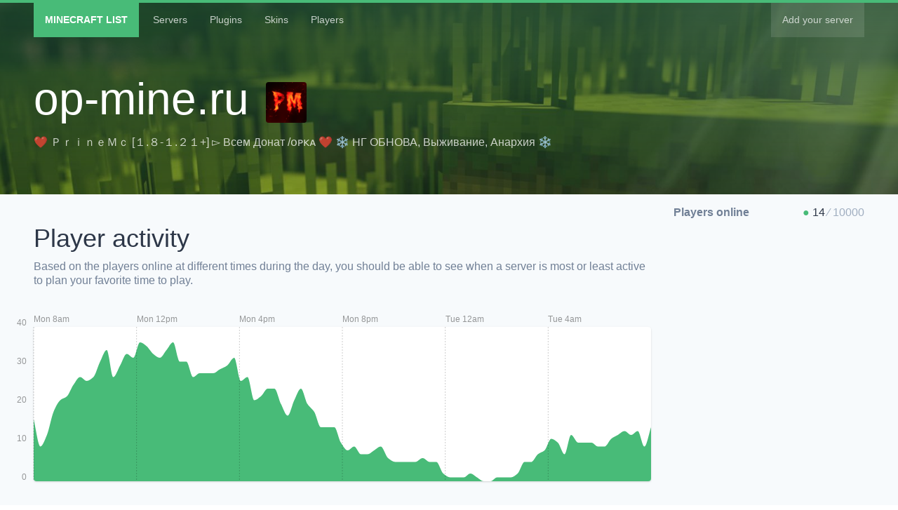

--- FILE ---
content_type: text/html; charset=utf-8
request_url: https://minecraftlist.com/servers/op-mine.ru
body_size: 5977
content:
<!DOCTYPE html><html class="h-full" lang="en-US"><head><meta name="viewport" content="width=device-width, initial-scale=1"/><meta http-equiv="Content-Language" content="en"/><link rel="stylesheet" href="/css/bundle.css"/><meta name="viewport" content="width=device-width,minimum-scale=1,initial-scale=1"/><meta charSet="utf-8"/><title>op-mine.ru</title><link rel="icon" type="image/png" href="/servers/op-mine.ru/icon.png"/><meta name="next-head-count" content="4"/><link rel="preload" href="/_next/static/Bl16qBsqhZphcXCdwYMUC/pages/server.js" as="script"/><link rel="preload" href="/_next/static/Bl16qBsqhZphcXCdwYMUC/pages/_app.js" as="script"/><link rel="preload" href="/_next/static/runtime/webpack-08f7b238829422e3b9b2.js" as="script"/><link rel="preload" href="/_next/static/chunks/commons.9902e19b3f1412df00b5.js" as="script"/><link rel="preload" href="/_next/static/runtime/main-9153924223903e91ac7f.js" as="script"/></head><body class="h-full font-sans leading-tight"><div id="__next"><div class="flex flex-col h-full min-h-screen bg-gray-100 text-gray-800"><div class="bg-green-700 bg-cover bg-center text-white" style="background-image:linear-gradient(#1A4731CC, #1A473166), url(&#x27;/server-header.jpg&#x27;)"><div class="z-20 w-full text-sm border-t-4 border-green-500"><div class="container mx-auto px-4 md:px-12 clearfix"><div class="float-left"><a class="inline-block text-white no-underline p-3 md:p-4 mr-1 font-black uppercase bg-green-500 hover:bg-gray-900" href="/">M<span class="hidden sm:inline">inecraft </span>L<span class="hidden sm:inline">ist</span></a><a class="inline-block no-underline py-3 md:py-4 px-2 sm:px-3 md:px-4 hover:bg-green-500 hover:text-white text-white opacity-75 hover:opacity-100" href="/servers">Servers</a><a class="inline-block no-underline py-3 md:py-4 px-2 sm:px-3 md:px-4 hover:bg-green-500 hover:text-white text-white opacity-75 hover:opacity-100" href="/plugins">Plugins</a><a class="inline-block no-underline py-3 md:py-4 px-2 sm:px-3 md:px-4 hover:bg-green-500 hover:text-white text-white opacity-75 hover:opacity-100" href="/skins">Skins</a><a class="inline-block no-underline py-3 md:py-4 px-2 sm:px-3 md:px-4 hover:bg-green-500 hover:text-white text-white opacity-75 hover:opacity-100" href="/players">Players</a></div><div class="float-right"><a class="inline-block no-underline py-3 md:py-4 px-2 sm:px-3 md:px-4 hover:bg-green-500 hover:text-white text-white opacity-75 hover:opacity-100 bg-white-15" href="/servers/new"><span class="sm:hidden font-black">+</span><span class="hidden sm:inline">Add your server</span></a></div></div></div><div class="pb-8 pt-4"><div class="container mx-auto px-4 md:px-12 py-2 sm:py-8"><h1 class="font-normal text-3xl sm:text-4xl md:text-5xl lg:text-6xl mb-3 break-words">op-mine.ru<img src="/servers/op-mine.ru/icon.png" class="rounded ml-4 md:ml-6 inline" style="max-width:initial;width:.9em;height:.9em"/></h1><span class="opacity-75">❤ ＰｒｉｎｅＭｃ [１.８-１.２１+] ▻ Всем Донат /ᴏᴘᴋᴀ ❤
❄ НГ ОБНОВА, Выживание, Анархия ❄</span></div></div></div><div class="flex-1 py-6 md:py-4"><div class="container mx-auto px-4 md:px-12"><div class="flex flex-wrap md:flex-row-reverse md:-mx-4"><div class="w-full md:w-1/4 md:px-4 mb-4"><div class="pb-2"><strong class="text-gray-600 hidden md:inline">Players<span class="hidden lg:inline"> online</span></strong><div class="md:float-right"><span class="pr-1 text-green-500">●</span>14<span class="text-gray-500"><span class="px-1">∕</span>10000</span><span class="inline md:hidden"> players online</span></div></div></div><div class="w-full md:w-3/4 md:px-4"><div class="mb-6 sm:mb-8"><div class="pb-4 sm:py-6"><h2 class="font-normal text-3xl sm:text-4xl">Player activity</h2><p class="text-gray-600 py-2">Based on the players online at different times during the day, you should be able to see when a server is most or least active to plan your favorite time to play.</p></div><div class="pt-6"><div class="relative"><div class="bg-white rounded shadow overflow-hidden"><div class="ct-chart ct-double-octave"></div></div><div style="position:absolute;top:-100px;left:-100px;bottom:0;right:0"><div class="ct-chart ct-double-octave" style="padding-top:100px;padding-left:100px"></div></div></div></div></div><div class="mb-6 sm:mb-8"><div class="pb-4 sm:py-6"><h2 class="font-normal text-3xl sm:text-4xl">Server latency</h2><p class="text-gray-600 py-2">Based on the players online at different times during the day, you should be able to see when a server is most or least active to plan your favorite time to play.</p></div><div class="pt-6"><div class="relative"><div class="bg-white rounded shadow overflow-hidden"><div class="ct-chart ct-double-octave"></div></div><div style="position:absolute;top:-100px;left:-100px;bottom:0;right:0"><div class="ct-chart ct-double-octave" style="padding-top:100px;padding-left:100px"></div></div></div></div></div><div class="mb-6 sm:mb-8"><div class="pb-4 sm:py-6"><h2 class="font-normal text-3xl sm:text-4xl">Server location</h2><p class="text-gray-600 py-2">A server physically close to you will feel more responsive with less network latency and lag. We detected that this server is hosted in or around<!-- --> <!-- -->Germany<!-- -->.</p></div><img class="rounded" src="https://maps.googleapis.com/maps/api/staticmap?key=AIzaSyCRLjEJqPtow3gxfkVThxnCeLYPNVkO448&amp;size=600x200&amp;maptype=terrain&amp;scale=2&amp;zoom=4&amp;center=Germany&amp;markers=size:small|color:red|Germany"/></div><div class="mb-6 sm:mb-8"><div class="pb-4 sm:py-6"><h2 class="font-normal text-3xl sm:text-4xl">Live server status banner</h2><p class="text-gray-600 py-2">Promote your server on Minecraft forums or show your server&#x27;s status and player count by embedding this banner into your website or forum signature. It&#x27;s updated automatically!</p></div><img class="rounded" src="/servers/op-mine.ru/banner.svg"/><div class="p-4 my-2 bg-white rounded"><p class="mb-3">HTML code for websites</p><code class="px-3 block font-mono break-all text-gray-600">&lt;a href=&quot;<!-- -->/servers/op-mine.ru<!-- -->&quot; title=&quot;<!-- -->op-mine.ru<!-- --> Minecraft server&quot;&gt;&lt;img src=&quot;<!-- -->/servers/op-mine.ru<!-- -->/<a href="/cdn-cgi/l/email-protection" class="__cf_email__" data-cfemail="5d3f3c3333382f1d6f2573372d3a">[email&#160;protected]</a>&quot; alt=&quot;<!-- -->op-mine.ru<!-- --> Minecraft server&quot; width=&quot;600&quot; height=&quot;100&quot; /&gt;&lt;/a&gt;</code></div><div class="p-4 my-2 bg-white rounded"><p class="mb-3">BBCode for forums</p><code class="px-3 block font-mono break-all text-gray-600">[url=<!-- -->/servers/op-mine.ru<!-- -->][img]<!-- -->/servers/op-mine.ru<!-- -->/banner.jpg[/img][/url]</code></div></div></div></div></div></div><div class="container mx-auto px-4 md:px-12"><p class="text-center text-gray-500">We last checked this server<!-- --> <!-- -->2 minutes ago<!-- -->.</p></div><div class="mt-6 md:mt-8 px-3 md:py-8 bg-green-500 text-green-200 text-sm"><div class="container mx-auto px-4 md:px-12 py-8 flex items-center justify-between"><div class="flex flex-wrap items-center"><div class="w-12 h-12 mr-4 bg-green-200 rounded-full"><img src="https://minecraftlist.com/icons/grass.png" class="w-full h-full"/></div><div class="flex-1"><p><a href="https://minecraftlist.com/" class="uppercase font-black text-white no-underline">Minecraft List</a></p><p>Made with &lt;3 by folks that &lt;3 data</p><p class="pt-2">Follow us<!-- --> <a href="https://twitter.com/MinecraftList" class="no-underline text-white">@MinecraftList</a></p></div></div></div></div></div></div><script data-cfasync="false" src="/cdn-cgi/scripts/5c5dd728/cloudflare-static/email-decode.min.js"></script><script>
(function(i,s,o,g,r,a,m){i['GoogleAnalyticsObject']=r;i[r]=i[r]||function(){
(i[r].q=i[r].q||[]).push(arguments)},i[r].l=1*new Date();a=s.createElement(o),
m=s.getElementsByTagName(o)[0];a.async=1;a.src=g;m.parentNode.insertBefore(a,m)
})(window,document,'script','//www.google-analytics.com/analytics.js','ga');
ga('create', 'UA-2437913-20', 'auto');
ga('send', 'pageview');
</script><script id="__NEXT_DATA__" type="application/json">{"dataManager":"[]","props":{"pageProps":{"pings":[{"created_at":"2026-01-20T08:02:36.419Z","server":"op-mine.ru","latency":178.058,"online":14,"is_online":true},{"created_at":"2026-01-20T07:47:29.828Z","server":"op-mine.ru","latency":179.147,"online":9,"is_online":true},{"created_at":"2026-01-20T07:32:25.281Z","server":"op-mine.ru","latency":173.114,"online":13,"is_online":true},{"created_at":"2026-01-20T07:17:24.250Z","server":"op-mine.ru","latency":179.851,"online":12,"is_online":true},{"created_at":"2026-01-20T07:02:16.961Z","server":"op-mine.ru","latency":179.034,"online":13,"is_online":true},{"created_at":"2026-01-20T06:47:06.158Z","server":"op-mine.ru","latency":179.175,"online":12,"is_online":true},{"created_at":"2026-01-20T06:32:04.312Z","server":"op-mine.ru","latency":177.681,"online":11,"is_online":true},{"created_at":"2026-01-20T06:17:02.219Z","server":"op-mine.ru","latency":178.13,"online":9,"is_online":true},{"created_at":"2026-01-20T06:02:00.359Z","server":"op-mine.ru","latency":177.581,"online":9,"is_online":true},{"created_at":"2026-01-20T05:46:56.087Z","server":"op-mine.ru","latency":177.691,"online":10,"is_online":true},{"created_at":"2026-01-20T05:31:50.522Z","server":"op-mine.ru","latency":178.358,"online":10,"is_online":true},{"created_at":"2026-01-20T05:16:46.592Z","server":"op-mine.ru","latency":177.456,"online":10,"is_online":true},{"created_at":"2026-01-20T05:00:47.818Z","server":"op-mine.ru","latency":178.352,"online":12,"is_online":true},{"created_at":"2026-01-20T04:45:44.029Z","server":"op-mine.ru","latency":173.492,"online":7,"is_online":true},{"created_at":"2026-01-20T04:30:41.523Z","server":"op-mine.ru","latency":177.403,"online":10,"is_online":true},{"created_at":"2026-01-20T04:15:31.620Z","server":"op-mine.ru","latency":177.59,"online":11,"is_online":true},{"created_at":"2026-01-20T04:00:23.689Z","server":"op-mine.ru","latency":179.613,"online":8,"is_online":true},{"created_at":"2026-01-20T03:45:09.692Z","server":"op-mine.ru","latency":177.1,"online":7,"is_online":true},{"created_at":"2026-01-20T03:29:53.505Z","server":"op-mine.ru","latency":172.985,"online":5,"is_online":true},{"created_at":"2026-01-20T03:14:49.756Z","server":"op-mine.ru","latency":174.171,"online":5,"is_online":true},{"created_at":"2026-01-20T02:59:10.449Z","server":"op-mine.ru","latency":174.208,"online":2,"is_online":true},{"created_at":"2026-01-20T02:43:42.873Z","server":"op-mine.ru","latency":177.32,"online":1,"is_online":true},{"created_at":"2026-01-20T02:28:42.339Z","server":"op-mine.ru","latency":177.434,"online":1,"is_online":true},{"created_at":"2026-01-20T02:28:30.530Z","server":"op-mine.ru","latency":null,"online":null,"is_online":false},{"created_at":"2026-01-20T02:28:20.041Z","server":"op-mine.ru","latency":null,"online":null,"is_online":false},{"created_at":"2026-01-20T02:28:12.486Z","server":"op-mine.ru","latency":null,"online":null,"is_online":false},{"created_at":"2026-01-20T02:28:03.814Z","server":"op-mine.ru","latency":null,"online":null,"is_online":false},{"created_at":"2026-01-20T02:27:51.793Z","server":"op-mine.ru","latency":null,"online":null,"is_online":false},{"created_at":"2026-01-20T02:12:40.590Z","server":"op-mine.ru","latency":172.617,"online":1,"is_online":true},{"created_at":"2026-01-20T01:57:20.570Z","server":"op-mine.ru","latency":174.573,"online":0,"is_online":true},{"created_at":"2026-01-20T01:41:54.588Z","server":"op-mine.ru","latency":176.656,"online":0,"is_online":true},{"created_at":"2026-01-20T01:26:41.022Z","server":"op-mine.ru","latency":179.545,"online":1,"is_online":true},{"created_at":"2026-01-20T01:11:39.411Z","server":"op-mine.ru","latency":181.224,"online":2,"is_online":true},{"created_at":"2026-01-20T00:56:38.016Z","server":"op-mine.ru","latency":176.817,"online":1,"is_online":true},{"created_at":"2026-01-20T00:41:35.907Z","server":"op-mine.ru","latency":178.12,"online":1,"is_online":true},{"created_at":"2026-01-20T00:25:52.141Z","server":"op-mine.ru","latency":178.396,"online":1,"is_online":true},{"created_at":"2026-01-20T00:09:52.781Z","server":"op-mine.ru","latency":172.842,"online":2,"is_online":true},{"created_at":"2026-01-19T23:54:14.591Z","server":"op-mine.ru","latency":176.885,"online":5,"is_online":true},{"created_at":"2026-01-19T23:39:05.769Z","server":"op-mine.ru","latency":198.902,"online":5,"is_online":true},{"created_at":"2026-01-19T23:23:06.731Z","server":"op-mine.ru","latency":183.615,"online":6,"is_online":true},{"created_at":"2026-01-19T23:06:17.481Z","server":"op-mine.ru","latency":175.896,"online":5,"is_online":true},{"created_at":"2026-01-19T22:51:09.499Z","server":"op-mine.ru","latency":177.643,"online":5,"is_online":true},{"created_at":"2026-01-19T22:35:56.278Z","server":"op-mine.ru","latency":172.99,"online":5,"is_online":true},{"created_at":"2026-01-19T22:20:52.550Z","server":"op-mine.ru","latency":177.217,"online":5,"is_online":true},{"created_at":"2026-01-19T22:04:23.732Z","server":"op-mine.ru","latency":177.477,"online":6,"is_online":true},{"created_at":"2026-01-19T21:47:46.983Z","server":"op-mine.ru","latency":184.165,"online":9,"is_online":true},{"created_at":"2026-01-19T21:32:42.952Z","server":"op-mine.ru","latency":177.053,"online":8,"is_online":true},{"created_at":"2026-01-19T21:17:38.155Z","server":"op-mine.ru","latency":176.889,"online":7,"is_online":true},{"created_at":"2026-01-19T21:02:36.785Z","server":"op-mine.ru","latency":177.569,"online":7,"is_online":true},{"created_at":"2026-01-19T20:47:26.573Z","server":"op-mine.ru","latency":177.162,"online":9,"is_online":true},{"created_at":"2026-01-19T20:32:22.189Z","server":"op-mine.ru","latency":177.475,"online":8,"is_online":true},{"created_at":"2026-01-19T20:17:12.865Z","server":"op-mine.ru","latency":178.07,"online":10,"is_online":true},{"created_at":"2026-01-19T20:02:11.138Z","server":"op-mine.ru","latency":172.141,"online":14,"is_online":true},{"created_at":"2026-01-19T19:47:08.798Z","server":"op-mine.ru","latency":1558.47,"online":14,"is_online":true},{"created_at":"2026-01-19T19:47:03.279Z","server":"op-mine.ru","latency":null,"online":null,"is_online":false},{"created_at":"2026-01-19T19:46:46.086Z","server":"op-mine.ru","latency":null,"online":null,"is_online":false},{"created_at":"2026-01-19T19:31:30.568Z","server":"op-mine.ru","latency":175.982,"online":14,"is_online":true},{"created_at":"2026-01-19T19:16:20.672Z","server":"op-mine.ru","latency":196.272,"online":18,"is_online":true},{"created_at":"2026-01-19T19:01:18.226Z","server":"op-mine.ru","latency":176.061,"online":20,"is_online":true},{"created_at":"2026-01-19T18:46:10.462Z","server":"op-mine.ru","latency":173.078,"online":24,"is_online":true},{"created_at":"2026-01-19T18:31:07.246Z","server":"op-mine.ru","latency":174.032,"online":21,"is_online":true},{"created_at":"2026-01-19T18:16:04.690Z","server":"op-mine.ru","latency":177.418,"online":17,"is_online":true},{"created_at":"2026-01-19T18:00:58.193Z","server":"op-mine.ru","latency":175.306,"online":20,"is_online":true},{"created_at":"2026-01-19T17:45:56.158Z","server":"op-mine.ru","latency":176.29,"online":24,"is_online":true},{"created_at":"2026-01-19T17:30:54.379Z","server":"op-mine.ru","latency":178.962,"online":24,"is_online":true},{"created_at":"2026-01-19T17:15:01.799Z","server":"op-mine.ru","latency":177.557,"online":22,"is_online":true},{"created_at":"2026-01-19T16:59:52.885Z","server":"op-mine.ru","latency":173.139,"online":21,"is_online":true},{"created_at":"2026-01-19T16:44:42.387Z","server":"op-mine.ru","latency":176.871,"online":27,"is_online":true},{"created_at":"2026-01-19T16:29:28.073Z","server":"op-mine.ru","latency":173.883,"online":26,"is_online":true},{"created_at":"2026-01-19T16:14:24.079Z","server":"op-mine.ru","latency":178.271,"online":32,"is_online":true},{"created_at":"2026-01-19T15:58:30.030Z","server":"op-mine.ru","latency":177.828,"online":30,"is_online":true},{"created_at":"2026-01-19T15:41:42.913Z","server":"op-mine.ru","latency":175.448,"online":29,"is_online":true},{"created_at":"2026-01-19T15:26:34.372Z","server":"op-mine.ru","latency":177.922,"online":28,"is_online":true},{"created_at":"2026-01-19T15:11:22.948Z","server":"op-mine.ru","latency":1068.64,"online":28,"is_online":true},{"created_at":"2026-01-19T14:55:58.983Z","server":"op-mine.ru","latency":177.018,"online":28,"is_online":true},{"created_at":"2026-01-19T14:40:50.414Z","server":"op-mine.ru","latency":179.326,"online":27,"is_online":true},{"created_at":"2026-01-19T14:25:35.311Z","server":"op-mine.ru","latency":178.339,"online":31,"is_online":true},{"created_at":"2026-01-19T14:10:30.470Z","server":"op-mine.ru","latency":173.556,"online":31,"is_online":true},{"created_at":"2026-01-19T13:55:26.993Z","server":"op-mine.ru","latency":172.891,"online":36,"is_online":true},{"created_at":"2026-01-19T13:40:23.424Z","server":"op-mine.ru","latency":177.177,"online":34,"is_online":true},{"created_at":"2026-01-19T13:25:19.374Z","server":"op-mine.ru","latency":173.281,"online":32,"is_online":true},{"created_at":"2026-01-19T13:10:14.024Z","server":"op-mine.ru","latency":176.422,"online":33,"is_online":true},{"created_at":"2026-01-19T12:55:11.055Z","server":"op-mine.ru","latency":174.438,"online":35,"is_online":true},{"created_at":"2026-01-19T12:40:07.840Z","server":"op-mine.ru","latency":179.074,"online":36,"is_online":true},{"created_at":"2026-01-19T12:24:59.421Z","server":"op-mine.ru","latency":177.977,"online":32,"is_online":true},{"created_at":"2026-01-19T12:09:58.263Z","server":"op-mine.ru","latency":173.905,"online":33,"is_online":true},{"created_at":"2026-01-19T11:54:54.424Z","server":"op-mine.ru","latency":179.142,"online":30,"is_online":true},{"created_at":"2026-01-19T11:39:31.415Z","server":"op-mine.ru","latency":173.202,"online":27,"is_online":true},{"created_at":"2026-01-19T11:24:25.805Z","server":"op-mine.ru","latency":173.964,"online":34,"is_online":true},{"created_at":"2026-01-19T11:09:23.350Z","server":"op-mine.ru","latency":177.318,"online":31,"is_online":true},{"created_at":"2026-01-19T10:54:11.979Z","server":"op-mine.ru","latency":178.334,"online":27,"is_online":true},{"created_at":"2026-01-19T10:39:02.385Z","server":"op-mine.ru","latency":181.754,"online":26,"is_online":true},{"created_at":"2026-01-19T10:23:57.671Z","server":"op-mine.ru","latency":174.351,"online":27,"is_online":true},{"created_at":"2026-01-19T10:08:50.729Z","server":"op-mine.ru","latency":177.845,"online":25,"is_online":true},{"created_at":"2026-01-19T09:53:49.058Z","server":"op-mine.ru","latency":178.306,"online":22,"is_online":true},{"created_at":"2026-01-19T09:38:45.029Z","server":"op-mine.ru","latency":177.745,"online":21,"is_online":true},{"created_at":"2026-01-19T09:23:33.532Z","server":"op-mine.ru","latency":179.965,"online":18,"is_online":true},{"created_at":"2026-01-19T09:08:30.286Z","server":"op-mine.ru","latency":177.497,"online":12,"is_online":true},{"created_at":"2026-01-19T08:53:28.509Z","server":"op-mine.ru","latency":176.924,"online":9,"is_online":true},{"created_at":"2026-01-19T08:38:18.482Z","server":"op-mine.ru","latency":177.268,"online":16,"is_online":true}],"players":[],"plugins":[],"voters":[],"votifiers":0,"server":{"address":"op-mine.ru","motd":"❤ ＰｒｉｎｅＭｃ [１.８-１.２１+] ▻ Всем Донат /ᴏᴘᴋᴀ ❤\n❄ НГ ОБНОВА, Выживание, Анархия ❄","has_icon":true,"is_online":true,"online":14,"slots":10000,"version":null,"geoip_city":null,"geoip_region":null,"geoip_country":"Germany","geoip_country_code":"DE","last_ping":1768896156,"now":1768896267.76615,"url":"/servers/op-mine.ru","icon":"/servers/op-mine.ru/icon.png","geoip_location":"Germany"},"playerCounts":[{"x":1768896156419,"y":14},{"x":1768895249828,"y":9},{"x":1768894345281,"y":13},{"x":1768893444250,"y":12},{"x":1768892536961,"y":13},{"x":1768891626158,"y":12},{"x":1768890724312,"y":11},{"x":1768889822219,"y":9},{"x":1768888920359,"y":9},{"x":1768888016087,"y":10},{"x":1768887110522,"y":10},{"x":1768886206592,"y":10},{"x":1768885247818,"y":12},{"x":1768884344029,"y":7},{"x":1768883441523,"y":10},{"x":1768882531620,"y":11},{"x":1768881623689,"y":8},{"x":1768880709692,"y":7},{"x":1768879793505,"y":5},{"x":1768878889756,"y":5},{"x":1768877950449,"y":2},{"x":1768877022873,"y":1},{"x":1768876122339,"y":1},{"x":1768875160590,"y":1},{"x":1768874240570,"y":0},{"x":1768873314588,"y":0},{"x":1768872401022,"y":1},{"x":1768871499411,"y":2},{"x":1768870598016,"y":1},{"x":1768869695907,"y":1},{"x":1768868752141,"y":1},{"x":1768867792781,"y":2},{"x":1768866854591,"y":5},{"x":1768865945769,"y":5},{"x":1768864986731,"y":6},{"x":1768863977481,"y":5},{"x":1768863069499,"y":5},{"x":1768862156278,"y":5},{"x":1768861252550,"y":5},{"x":1768860263732,"y":6},{"x":1768859266983,"y":9},{"x":1768858362952,"y":8},{"x":1768857458155,"y":7},{"x":1768856556785,"y":7},{"x":1768855646573,"y":9},{"x":1768854742189,"y":8},{"x":1768853832865,"y":10},{"x":1768852931138,"y":14},{"x":1768852028798,"y":14},{"x":1768851090568,"y":14},{"x":1768850180672,"y":18},{"x":1768849278226,"y":20},{"x":1768848370462,"y":24},{"x":1768847467246,"y":21},{"x":1768846564690,"y":17},{"x":1768845658193,"y":20},{"x":1768844756158,"y":24},{"x":1768843854379,"y":24},{"x":1768842901799,"y":22},{"x":1768841992885,"y":21},{"x":1768841082387,"y":27},{"x":1768840168073,"y":26},{"x":1768839264079,"y":32},{"x":1768838310030,"y":30},{"x":1768837302913,"y":29},{"x":1768836394372,"y":28},{"x":1768835482948,"y":28},{"x":1768834558983,"y":28},{"x":1768833650414,"y":27},{"x":1768832735311,"y":31},{"x":1768831830470,"y":31},{"x":1768830926993,"y":36},{"x":1768830023424,"y":34},{"x":1768829119374,"y":32},{"x":1768828214024,"y":33},{"x":1768827311055,"y":35},{"x":1768826407840,"y":36},{"x":1768825499421,"y":32},{"x":1768824598263,"y":33},{"x":1768823694424,"y":30},{"x":1768822771415,"y":27},{"x":1768821865805,"y":34},{"x":1768820963350,"y":31},{"x":1768820051979,"y":27},{"x":1768819142385,"y":26},{"x":1768818237671,"y":27},{"x":1768817330729,"y":25},{"x":1768816429058,"y":22},{"x":1768815525029,"y":21},{"x":1768814613532,"y":18},{"x":1768813710286,"y":12},{"x":1768812808509,"y":9},{"x":1768811898482,"y":16}],"latency":[{"x":1768896156419,"y":178.058},{"x":1768895249828,"y":179.147},{"x":1768894345281,"y":173.114},{"x":1768893444250,"y":179.851},{"x":1768892536961,"y":179.034},{"x":1768891626158,"y":179.175},{"x":1768890724312,"y":177.681},{"x":1768889822219,"y":178.13},{"x":1768888920359,"y":177.581},{"x":1768888016087,"y":177.691},{"x":1768887110522,"y":178.358},{"x":1768886206592,"y":177.456},{"x":1768885247818,"y":178.352},{"x":1768884344029,"y":173.492},{"x":1768883441523,"y":177.403},{"x":1768882531620,"y":177.59},{"x":1768881623689,"y":179.613},{"x":1768880709692,"y":177.1},{"x":1768879793505,"y":172.985},{"x":1768878889756,"y":174.171},{"x":1768877950449,"y":174.208},{"x":1768877022873,"y":177.32},{"x":1768876122339,"y":177.434},{"x":1768875160590,"y":172.617},{"x":1768874240570,"y":174.573},{"x":1768873314588,"y":176.656},{"x":1768872401022,"y":179.545},{"x":1768871499411,"y":181.224},{"x":1768870598016,"y":176.817},{"x":1768869695907,"y":178.12},{"x":1768868752141,"y":178.396},{"x":1768867792781,"y":172.842},{"x":1768866854591,"y":176.885},{"x":1768865945769,"y":198.902},{"x":1768864986731,"y":183.615},{"x":1768863977481,"y":175.896},{"x":1768863069499,"y":177.643},{"x":1768862156278,"y":172.99},{"x":1768861252550,"y":177.217},{"x":1768860263732,"y":177.477},{"x":1768859266983,"y":184.165},{"x":1768858362952,"y":177.053},{"x":1768857458155,"y":176.889},{"x":1768856556785,"y":177.569},{"x":1768855646573,"y":177.162},{"x":1768854742189,"y":177.475},{"x":1768853832865,"y":178.07},{"x":1768852931138,"y":172.141},{"x":1768852028798,"y":1558.47},{"x":1768851090568,"y":175.982},{"x":1768850180672,"y":196.272},{"x":1768849278226,"y":176.061},{"x":1768848370462,"y":173.078},{"x":1768847467246,"y":174.032},{"x":1768846564690,"y":177.418},{"x":1768845658193,"y":175.306},{"x":1768844756158,"y":176.29},{"x":1768843854379,"y":178.962},{"x":1768842901799,"y":177.557},{"x":1768841992885,"y":173.139},{"x":1768841082387,"y":176.871},{"x":1768840168073,"y":173.883},{"x":1768839264079,"y":178.271},{"x":1768838310030,"y":177.828},{"x":1768837302913,"y":175.448},{"x":1768836394372,"y":177.922},{"x":1768835482948,"y":1068.64},{"x":1768834558983,"y":177.018},{"x":1768833650414,"y":179.326},{"x":1768832735311,"y":178.339},{"x":1768831830470,"y":173.556},{"x":1768830926993,"y":172.891},{"x":1768830023424,"y":177.177},{"x":1768829119374,"y":173.281},{"x":1768828214024,"y":176.422},{"x":1768827311055,"y":174.438},{"x":1768826407840,"y":179.074},{"x":1768825499421,"y":177.977},{"x":1768824598263,"y":173.905},{"x":1768823694424,"y":179.142},{"x":1768822771415,"y":173.202},{"x":1768821865805,"y":173.964},{"x":1768820963350,"y":177.318},{"x":1768820051979,"y":178.334},{"x":1768819142385,"y":181.754},{"x":1768818237671,"y":174.351},{"x":1768817330729,"y":177.845},{"x":1768816429058,"y":178.306},{"x":1768815525029,"y":177.745},{"x":1768814613532,"y":179.965},{"x":1768813710286,"y":177.497},{"x":1768812808509,"y":176.924},{"x":1768811898482,"y":177.268}],"hasVotifier":0}},"page":"/server","query":{"address":"op-mine.ru"},"buildId":"Bl16qBsqhZphcXCdwYMUC"}</script><script nomodule="" src="/_next/static/runtime/polyfills-fcbe3198d41f4afaa7b0.js"></script><script async="" data-next-page="/server" src="/_next/static/Bl16qBsqhZphcXCdwYMUC/pages/server.js"></script><script async="" data-next-page="/_app" src="/_next/static/Bl16qBsqhZphcXCdwYMUC/pages/_app.js"></script><script src="/_next/static/runtime/webpack-08f7b238829422e3b9b2.js" async=""></script><script src="/_next/static/chunks/commons.9902e19b3f1412df00b5.js" async=""></script><script src="/_next/static/runtime/main-9153924223903e91ac7f.js" async=""></script><script defer src="https://static.cloudflareinsights.com/beacon.min.js/vcd15cbe7772f49c399c6a5babf22c1241717689176015" integrity="sha512-ZpsOmlRQV6y907TI0dKBHq9Md29nnaEIPlkf84rnaERnq6zvWvPUqr2ft8M1aS28oN72PdrCzSjY4U6VaAw1EQ==" data-cf-beacon='{"version":"2024.11.0","token":"33c0d0555cd84127839c28f61e94a17a","r":1,"server_timing":{"name":{"cfCacheStatus":true,"cfEdge":true,"cfExtPri":true,"cfL4":true,"cfOrigin":true,"cfSpeedBrain":true},"location_startswith":null}}' crossorigin="anonymous"></script>
</body></html>

--- FILE ---
content_type: text/plain
request_url: https://www.google-analytics.com/j/collect?v=1&_v=j102&a=733796918&t=pageview&_s=1&dl=https%3A%2F%2Fminecraftlist.com%2Fservers%2Fop-mine.ru&ul=en-us%40posix&dt=op-mine.ru&sr=1280x720&vp=1280x720&_u=IEBAAEABAAAAACAAI~&jid=1343832489&gjid=605340351&cid=397333457.1768896269&tid=UA-2437913-20&_gid=656364832.1768896269&_r=1&_slc=1&z=973031377
body_size: -451
content:
2,cG-8CL4ZB3PRB

--- FILE ---
content_type: application/javascript; charset=UTF-8
request_url: https://minecraftlist.com/_next/static/Bl16qBsqhZphcXCdwYMUC/pages/server.js
body_size: 15255
content:
(window.webpackJsonp=window.webpackJsonp||[]).push([[9],{"2Eek":function(e,t,n){e.exports=n("W7oM")},"4mXO":function(e,t,n){e.exports=n("7TPF")},"6pmP":function(e,t,n){(window.__NEXT_P=window.__NEXT_P||[]).push(["/server",function(){return n("BS8E")}])},"7TPF":function(e,t,n){n("AUvm"),e.exports=n("WEpk").Object.getOwnPropertySymbols},"7m0m":function(e,t,n){var i=n("Y7ZC"),s=n("uplh"),r=n("NsO/"),a=n("vwuL"),o=n("IP1Z");i(i.S,"Object",{getOwnPropertyDescriptors:function(e){for(var t,n,i=r(e),l=a.f,c=s(i),u={},h=0;c.length>h;)void 0!==(n=l(i,t=c[h++]))&&o(u,t,n);return u}})},BS8E:function(e,t,n){"use strict";n.r(t);var i=n("ln6h"),s=n.n(i),r=n("O40h"),a=n("0iUn"),o=n("sLSF"),l=n("MI3g"),c=n("a7VT"),u=n("Tit0"),h=n("q1tI"),d=n.n(h),p=n("LpSC"),m=n.n(p),f=n("TSYQ"),g=n.n(f),v=n("wd/R"),x=n.n(v),y=n("8Kt/"),b=n.n(y),w=n("F1wk"),N=n("rQ2n"),E=(n("cS35"),n("w33I")),S=n("/N18"),O=n("IuBH"),A=n("hfKm"),C=n.n(A),z=n("2Eek"),M=n.n(z),k=n("XoMD"),L=n.n(k),j=n("Jo+v"),P=n.n(j),_=n("4mXO"),I=n.n(_),B=n("pLtp"),D=n.n(B),Y=n("vYYK"),V=n("AT/M"),U=d.a.createElement,X=function(e){function t(){var e,i;Object(a.a)(this,t);for(var s=arguments.length,r=new Array(s),o=0;o<s;o++)r[o]=arguments[o];return i=Object(l.a)(this,(e=Object(c.a)(t)).call.apply(e,[this].concat(r))),Object(Y.a)(Object(V.a)(i),"drawChart",function(e){var t=e.type,s=e.data,r=e.options,a=n("uki+");i.el?i.chart?i.chart.update(s,r):i.chart=new a[t](i.el,s,r):console.warn("No canvas for initializing chart")}),Object(Y.a)(Object(V.a)(i),"setRef",function(e){i.el=e}),i}return Object(u.a)(t,e),Object(o.a)(t,[{key:"componentDidMount",value:function(){this.drawChart(this.props)}},{key:"componentWillReceiveProps",value:function(e){this.drawChart(e)}},{key:"componentWillUnmount",value:function(){this.chart&&this.chart.detach()}},{key:"render",value:function(){return U("div",{ref:this.setRef,className:g()("ct-chart",this.props.className),style:this.props.style})}}]),t}(h.Component),F=d.a.createElement;function G(e,t){var n=D()(e);if(I.a){var i=I()(e);t&&(i=i.filter(function(t){return P()(e,t).enumerable})),n.push.apply(n,i)}return n}function H(e){for(var t=1;t<arguments.length;t++){var n=null!=arguments[t]?arguments[t]:{};t%2?G(Object(n),!0).forEach(function(t){Object(Y.a)(e,t,n[t])}):L.a?M()(e,L()(n)):G(Object(n)).forEach(function(t){C()(e,t,P()(n,t))})}return e}function R(e){var t=e.datasets,i=(e.tooltipLabel,e.area),s=e.yAxisLabel,r=n("uki+");return F("div",{className:"pt-6"},F("div",{className:"relative"},F("div",{className:"bg-white rounded shadow overflow-hidden"},F(X,{className:"ct-double-octave",type:"Line",data:{series:t},options:{low:0,fullWidth:!0,reverseData:!0,showPoint:!1,showLine:!i,showArea:!!i,chartPadding:0,axisY:{showGrid:!1,showLabel:!1,offset:0},axisX:{type:r.FixedScaleAxis,showGrid:!1,showLabel:!1,offset:0}}})),F("div",{style:{position:"absolute",top:-100,left:-100,bottom:0,right:0}},F(X,{className:"ct-double-octave",style:{paddingTop:100,paddingLeft:100},type:"Line",data:{series:t},options:{low:0,fullWidth:!0,reverseData:!0,showPoint:!1,showLine:!1,showArea:!1,chartPadding:0,axisY:H({position:"start",showGrid:!1,showLabel:!0,onlyInteger:!0,offset:100,scaleMinSpace:40},s?{labelInterpolationFnc:s}:{}),axisX:{position:"start",type:r.FixedScaleAxis,showGrid:!0,showLabel:!0,offset:100,divisor:6,labelInterpolationFnc:function(e){return x()(e).format("ddd ha")}}}}))))}var T=n("P2UF"),q=n.n(T);n.d(t,"default",function(){return Q});var W=d.a.createElement,Q=function(e){function t(){return Object(a.a)(this,t),Object(l.a)(this,Object(c.a)(t).apply(this,arguments))}return Object(u.a)(t,e),Object(o.a)(t,[{key:"render",value:function(){var e=this.props,t=e.error,n=e.server,i=e.players,s=e.playerCounts,r=e.latency;if(t)return W(w.a,{error:t});var a=i&&i[0]&&i[0].created_at;return W(d.a.Fragment,null,W(b.a,null,W("title",null,n.address),n.icon?W("link",{key:"favicon",rel:"icon",type:"image/png",href:n.icon}):null),W("div",{className:"flex flex-col h-full min-h-screen bg-gray-100 text-gray-800"},W("div",{className:"".concat(n.is_online?"bg-green-700":"bg-gray-700"," bg-cover bg-center text-white"),style:{backgroundImage:n.is_online?"linear-gradient(#1A4731CC, #1A473166), url('/server-header.jpg')":"linear-gradient(#606F7BCC, #606F7B99), url('/server-header.jpg')"}},W(S.a,{dark:!0}),W("div",{className:"pb-8 pt-4"},W(N.a,{className:"py-2 sm:py-8"},n.is_online?null:W("span",{className:"bg-red-500 px-2 rounded"},"Offline"),W("h1",{className:"font-normal text-3xl sm:text-4xl md:text-5xl lg:text-6xl mb-3 break-words"},n.address,n.icon?W("img",{src:n.icon,className:"rounded ml-4 md:ml-6 inline",style:{maxWidth:"initial",width:".9em",height:".9em"}}):null),W("span",{className:"opacity-75"},n.motd)))),W("div",{className:"flex-1 py-6 md:py-4"},W(N.a,null,W("div",{className:"flex flex-wrap md:flex-row-reverse md:-mx-4"},W("div",{className:"w-full md:w-1/4 md:px-4 mb-4"},W("div",{className:"pb-2"},W("strong",{className:"text-gray-600 hidden md:inline"},"Players",W("span",{className:"hidden lg:inline"}," online")),W("div",{className:"md:float-right"},W(E.a,{isOnline:n.is_online,online:n.online,slots:n.slots}),W("span",{className:"inline md:hidden"}," players online"))),i.length?W("div",{className:"hidden md:block bg-white rounded shadow border-t-4 border-green-500 max-h-screen overflow-auto"},W("div",{className:"py-1"},i.map(function(e){return W("a",{key:e.name,href:"/players/".concat(e.name),className:g()("block no-underline hover:bg-gray-200 px-2 py-1 flex items-center",e.created_at===a?"text-gray-800":"text-gray-600")},W("div",{className:"inline-block relative mr-2"},W("img",{src:"/skins/".concat(e.name,"/helm.svg"),className:"rounded block",style:{maxWidth:"inherit",width:"1em",height:"1em"}}),W("span",{className:"absolute right-0 bottom-0 bg-green-500 rounded-full border-2 border-white -mr-1 -mb-1",style:{width:"60%",height:"60%"}})),W("span",{className:"truncate"},e.name))}),n.online-i.length>0?W("div",{className:"text-gray-500 px-2 py-1"},"\u2026and ",n.online-i.length," more\u2026"):null)):null),W("div",{className:"w-full md:w-3/4 md:px-4"},W("div",{className:"mb-6 sm:mb-8"},W("div",{className:"pb-4 sm:py-6"},W("h2",{className:"font-normal text-3xl sm:text-4xl"},"Player activity"),W("p",{className:"text-gray-600 py-2"},"Based on the players online at different times during the day, you should be able to see when a server is most or least active to plan your favorite time to play.")),W(R,{area:!0,datasets:[s]})),W("div",{className:"mb-6 sm:mb-8"},W("div",{className:"pb-4 sm:py-6"},W("h2",{className:"font-normal text-3xl sm:text-4xl"},"Server latency"),W("p",{className:"text-gray-600 py-2"},"Based on the players online at different times during the day, you should be able to see when a server is most or least active to plan your favorite time to play.")),W(R,{datasets:[r],yAxisLabel:function(e){return"".concat(e,"ms")}})),n.geoip_location?W("div",{className:"mb-6 sm:mb-8"},W("div",{className:"pb-4 sm:py-6"},W("h2",{className:"font-normal text-3xl sm:text-4xl"},"Server location"),W("p",{className:"text-gray-600 py-2"},"A server physically close to you will feel more responsive with less network latency and lag. We detected that this server is hosted in or around"," ",n.geoip_country,".")),W("img",{className:"rounded",src:"https://maps.googleapis.com/maps/api/staticmap?key=AIzaSyCRLjEJqPtow3gxfkVThxnCeLYPNVkO448&size=600x200&maptype=terrain&scale=2&zoom=4&center=".concat(encodeURIComponent(n.geoip_location),"&markers=size:small|color:red|").concat(encodeURIComponent(n.geoip_location))})):null,W("div",{className:"mb-6 sm:mb-8"},W("div",{className:"pb-4 sm:py-6"},W("h2",{className:"font-normal text-3xl sm:text-4xl"},"Live server status banner"),W("p",{className:"text-gray-600 py-2"},"Promote your server on Minecraft forums or show your server's status and player count by embedding this banner into your website or forum signature. It's updated automatically!")),W("img",{className:"rounded",src:"".concat(n.url,"/banner.svg")}),W("div",{className:"p-4 my-2 bg-white rounded"},W("p",{className:"mb-3"},"HTML code for websites"),W("code",{className:"px-3 block font-mono break-all text-gray-600"},'<a href="',n.url,'" title="',n.address,' Minecraft server"><img src="',n.url,'/banner@2x.jpg" alt="',n.address,' Minecraft server" width="600" height="100" /></a>')),W("div",{className:"p-4 my-2 bg-white rounded"},W("p",{className:"mb-3"},"BBCode for forums"),W("code",{className:"px-3 block font-mono break-all text-gray-600"},"[url=",n.url,"][img]",n.url,"/banner.jpg[/img][/url]"))))))),W(N.a,null,W("p",{className:"text-center text-gray-500"},"We last checked this server"," ",x()(1e3*n.last_ping).fromNow(),".")),W(O.a,null)))}}],[{key:"getInitialProps",value:function(){var e=Object(r.a)(s.a.mark(function e(t){var n,i,r,a,o,l;return s.a.wrap(function(e){for(;;)switch(e.prev=e.next){case 0:return n=t.req,i=t.res,r=t.query,a="".concat(n?q.a:"","/api/next/servers/").concat(r.address),e.next=4,m()(a);case 4:if(200===(o=e.sent).status){e.next=9;break}return console.log(o.status,a),i.statusCode=404,e.abrupt("return",{error:{statusCode:404}});case 9:return e.next=11,o.json();case 11:return l=e.sent,e.abrupt("return",l);case 13:case"end":return e.stop()}},e)}));return function(t){return e.apply(this,arguments)}}()}]),t}(h.Component)},W7oM:function(e,t,n){n("nZgG");var i=n("WEpk").Object;e.exports=function(e,t){return i.defineProperties(e,t)}},XoMD:function(e,t,n){e.exports=n("hYAz")},cS35:function(e,t,n){"use strict";n.d(t,"a",function(){return u});var i=n("q1tI"),s=n.n(i),r=n("YFqc"),a=n.n(r),o=n("w33I"),l=s.a.createElement,c=function(e){return e.replace(/^HexaCord\s*/,"").split(/\s*,\s*/g)};function u(e){var t=e.server;return l(a.a,{href:"/server?address=".concat(encodeURIComponent(t.address)),as:"/servers/".concat(t.address)},l("a",{className:"group block no-underline bg-white text-gray-900 rounded overflow-hidden shadow-md hover:shadow-xl"},l("div",{className:"flex items-center p-2"},l("div",{className:"flex-1 min-w-0 leading-tight"},l("strong",{className:"block truncate"},t.address),l("p",{className:"truncate text-xs text-gray-500"},t.motd,"\xa0")),t.icon?l("img",{src:t.icon,className:"w-8 h-8 ml-2 rounded"}):null),l("div",{className:"border-t border-gray-200 p-2 text-xs"},l("span",{className:"mr-2"},l(o.a,{isOnline:t.is_online,online:t.online,slots:t.slots})),t.version?c(t.version).map(function(e){return l("span",{key:e,className:"bg-blue-200 text-white ml-1 px-1 rounded whitespace-no-wrap"},e)}):null)))}},hYAz:function(e,t,n){n("7m0m"),e.exports=n("WEpk").Object.getOwnPropertyDescriptors},nZgG:function(e,t,n){var i=n("Y7ZC");i(i.S+i.F*!n("jmDH"),"Object",{defineProperties:n("fpC5")})},"uki+":function(e,t,n){(function(n){var i,s;s=this,void 0===(i=function(){return s.Chartist=function(){var e={version:"0.11.4"};return function(e,t){"use strict";var n=e.window,i=e.document;t.namespaces={svg:"http://www.w3.org/2000/svg",xmlns:"http://www.w3.org/2000/xmlns/",xhtml:"http://www.w3.org/1999/xhtml",xlink:"http://www.w3.org/1999/xlink",ct:"http://gionkunz.github.com/chartist-js/ct"},t.noop=function(e){return e},t.alphaNumerate=function(e){return String.fromCharCode(97+e%26)},t.extend=function(e){var n,i,s;for(e=e||{},n=1;n<arguments.length;n++)for(var r in i=arguments[n])"object"!==typeof(s=i[r])||null===s||s instanceof Array?e[r]=s:e[r]=t.extend(e[r],s);return e},t.replaceAll=function(e,t,n){return e.replace(new RegExp(t,"g"),n)},t.ensureUnit=function(e,t){return"number"===typeof e&&(e+=t),e},t.quantity=function(e){if("string"===typeof e){var t=/^(\d+)\s*(.*)$/g.exec(e);return{value:+t[1],unit:t[2]||void 0}}return{value:e}},t.querySelector=function(e){return e instanceof Node?e:i.querySelector(e)},t.times=function(e){return Array.apply(null,new Array(e))},t.sum=function(e,t){return e+(t||0)},t.mapMultiply=function(e){return function(t){return t*e}},t.mapAdd=function(e){return function(t){return t+e}},t.serialMap=function(e,n){var i=[],s=Math.max.apply(null,e.map(function(e){return e.length}));return t.times(s).forEach(function(t,s){var r=e.map(function(e){return e[s]});i[s]=n.apply(null,r)}),i},t.roundWithPrecision=function(e,n){var i=Math.pow(10,n||t.precision);return Math.round(e*i)/i},t.precision=8,t.escapingMap={"&":"&amp;","<":"&lt;",">":"&gt;",'"':"&quot;","'":"&#039;"},t.serialize=function(e){return null===e||void 0===e?e:("number"===typeof e?e=""+e:"object"===typeof e&&(e=JSON.stringify({data:e})),Object.keys(t.escapingMap).reduce(function(e,n){return t.replaceAll(e,n,t.escapingMap[n])},e))},t.deserialize=function(e){if("string"!==typeof e)return e;e=Object.keys(t.escapingMap).reduce(function(e,n){return t.replaceAll(e,t.escapingMap[n],n)},e);try{e=void 0!==(e=JSON.parse(e)).data?e.data:e}catch(n){}return e},t.createSvg=function(e,n,i,s){var r;return n=n||"100%",i=i||"100%",Array.prototype.slice.call(e.querySelectorAll("svg")).filter(function(e){return e.getAttributeNS(t.namespaces.xmlns,"ct")}).forEach(function(t){e.removeChild(t)}),(r=new t.Svg("svg").attr({width:n,height:i}).addClass(s))._node.style.width=n,r._node.style.height=i,e.appendChild(r._node),r},t.normalizeData=function(e,n,i){var s,r={raw:e,normalized:{}};return r.normalized.series=t.getDataArray({series:e.series||[]},n,i),s=r.normalized.series.every(function(e){return e instanceof Array})?Math.max.apply(null,r.normalized.series.map(function(e){return e.length})):r.normalized.series.length,r.normalized.labels=(e.labels||[]).slice(),Array.prototype.push.apply(r.normalized.labels,t.times(Math.max(0,s-r.normalized.labels.length)).map(function(){return""})),n&&t.reverseData(r.normalized),r},t.safeHasProperty=function(e,t){return null!==e&&"object"===typeof e&&e.hasOwnProperty(t)},t.isDataHoleValue=function(e){return null===e||void 0===e||"number"===typeof e&&isNaN(e)},t.reverseData=function(e){e.labels.reverse(),e.series.reverse();for(var t=0;t<e.series.length;t++)"object"===typeof e.series[t]&&void 0!==e.series[t].data?e.series[t].data.reverse():e.series[t]instanceof Array&&e.series[t].reverse()},t.getDataArray=function(e,n,i){return e.series.map(function e(n){if(t.safeHasProperty(n,"value"))return e(n.value);if(t.safeHasProperty(n,"data"))return e(n.data);if(n instanceof Array)return n.map(e);if(!t.isDataHoleValue(n)){if(i){var s={};return"string"===typeof i?s[i]=t.getNumberOrUndefined(n):s.y=t.getNumberOrUndefined(n),s.x=n.hasOwnProperty("x")?t.getNumberOrUndefined(n.x):s.x,s.y=n.hasOwnProperty("y")?t.getNumberOrUndefined(n.y):s.y,s}return t.getNumberOrUndefined(n)}})},t.normalizePadding=function(e,t){return t=t||0,"number"===typeof e?{top:e,right:e,bottom:e,left:e}:{top:"number"===typeof e.top?e.top:t,right:"number"===typeof e.right?e.right:t,bottom:"number"===typeof e.bottom?e.bottom:t,left:"number"===typeof e.left?e.left:t}},t.getMetaData=function(e,t){var n=e.data?e.data[t]:e[t];return n?n.meta:void 0},t.orderOfMagnitude=function(e){return Math.floor(Math.log(Math.abs(e))/Math.LN10)},t.projectLength=function(e,t,n){return t/n.range*e},t.getAvailableHeight=function(e,n){return Math.max((t.quantity(n.height).value||e.height())-(n.chartPadding.top+n.chartPadding.bottom)-n.axisX.offset,0)},t.getHighLow=function(e,n,i){var s={high:void 0===(n=t.extend({},n,i?n["axis"+i.toUpperCase()]:{})).high?-Number.MAX_VALUE:+n.high,low:void 0===n.low?Number.MAX_VALUE:+n.low},r=void 0===n.high,a=void 0===n.low;return(r||a)&&function e(t){if(void 0!==t)if(t instanceof Array)for(var n=0;n<t.length;n++)e(t[n]);else{var o=i?+t[i]:+t;r&&o>s.high&&(s.high=o),a&&o<s.low&&(s.low=o)}}(e),(n.referenceValue||0===n.referenceValue)&&(s.high=Math.max(n.referenceValue,s.high),s.low=Math.min(n.referenceValue,s.low)),s.high<=s.low&&(0===s.low?s.high=1:s.low<0?s.high=0:s.high>0?s.low=0:(s.high=1,s.low=0)),s},t.isNumeric=function(e){return null!==e&&isFinite(e)},t.isFalseyButZero=function(e){return!e&&0!==e},t.getNumberOrUndefined=function(e){return t.isNumeric(e)?+e:void 0},t.isMultiValue=function(e){return"object"===typeof e&&("x"in e||"y"in e)},t.getMultiValue=function(e,n){return t.isMultiValue(e)?t.getNumberOrUndefined(e[n||"y"]):t.getNumberOrUndefined(e)},t.rho=function(e){if(1===e)return e;function t(e,n){return e%n===0?n:t(n,e%n)}function n(e){return e*e+1}var i,s=2,r=2;if(e%2===0)return 2;do{s=n(s)%e,r=n(n(r))%e,i=t(Math.abs(s-r),e)}while(1===i);return i},t.getBounds=function(e,n,i,s){var r,a,o,l=0,c={high:n.high,low:n.low};c.valueRange=c.high-c.low,c.oom=t.orderOfMagnitude(c.valueRange),c.step=Math.pow(10,c.oom),c.min=Math.floor(c.low/c.step)*c.step,c.max=Math.ceil(c.high/c.step)*c.step,c.range=c.max-c.min,c.numberOfSteps=Math.round(c.range/c.step);var u=t.projectLength(e,c.step,c)<i,h=s?t.rho(c.range):0;if(s&&t.projectLength(e,1,c)>=i)c.step=1;else if(s&&h<c.step&&t.projectLength(e,h,c)>=i)c.step=h;else for(;;){if(u&&t.projectLength(e,c.step,c)<=i)c.step*=2;else{if(u||!(t.projectLength(e,c.step/2,c)>=i))break;if(c.step/=2,s&&c.step%1!==0){c.step*=2;break}}if(l++>1e3)throw new Error("Exceeded maximum number of iterations while optimizing scale step!")}var d=2.221e-16;function p(e,t){return e===(e+=t)&&(e*=1+(t>0?d:-d)),e}for(c.step=Math.max(c.step,d),a=c.min,o=c.max;a+c.step<=c.low;)a=p(a,c.step);for(;o-c.step>=c.high;)o=p(o,-c.step);c.min=a,c.max=o,c.range=c.max-c.min;var m=[];for(r=c.min;r<=c.max;r=p(r,c.step)){var f=t.roundWithPrecision(r);f!==m[m.length-1]&&m.push(f)}return c.values=m,c},t.polarToCartesian=function(e,t,n,i){var s=(i-90)*Math.PI/180;return{x:e+n*Math.cos(s),y:t+n*Math.sin(s)}},t.createChartRect=function(e,n,i){var s=!(!n.axisX&&!n.axisY),r=s?n.axisY.offset:0,a=s?n.axisX.offset:0,o=e.width()||t.quantity(n.width).value||0,l=e.height()||t.quantity(n.height).value||0,c=t.normalizePadding(n.chartPadding,i);o=Math.max(o,r+c.left+c.right),l=Math.max(l,a+c.top+c.bottom);var u={padding:c,width:function(){return this.x2-this.x1},height:function(){return this.y1-this.y2}};return s?("start"===n.axisX.position?(u.y2=c.top+a,u.y1=Math.max(l-c.bottom,u.y2+1)):(u.y2=c.top,u.y1=Math.max(l-c.bottom-a,u.y2+1)),"start"===n.axisY.position?(u.x1=c.left+r,u.x2=Math.max(o-c.right,u.x1+1)):(u.x1=c.left,u.x2=Math.max(o-c.right-r,u.x1+1))):(u.x1=c.left,u.x2=Math.max(o-c.right,u.x1+1),u.y2=c.top,u.y1=Math.max(l-c.bottom,u.y2+1)),u},t.createGrid=function(e,n,i,s,r,a,o,l){var c={};c[i.units.pos+"1"]=e,c[i.units.pos+"2"]=e,c[i.counterUnits.pos+"1"]=s,c[i.counterUnits.pos+"2"]=s+r;var u=a.elem("line",c,o.join(" "));l.emit("draw",t.extend({type:"grid",axis:i,index:n,group:a,element:u},c))},t.createGridBackground=function(e,t,n,i){var s=e.elem("rect",{x:t.x1,y:t.y2,width:t.width(),height:t.height()},n,!0);i.emit("draw",{type:"gridBackground",group:e,element:s})},t.createLabel=function(e,n,s,r,a,o,l,c,u,h,d){var p,m={};if(m[a.units.pos]=e+l[a.units.pos],m[a.counterUnits.pos]=l[a.counterUnits.pos],m[a.units.len]=n,m[a.counterUnits.len]=Math.max(0,o-10),h){var f=i.createElement("span");f.className=u.join(" "),f.setAttribute("xmlns",t.namespaces.xhtml),f.innerText=r[s],f.style[a.units.len]=Math.round(m[a.units.len])+"px",f.style[a.counterUnits.len]=Math.round(m[a.counterUnits.len])+"px",p=c.foreignObject(f,t.extend({style:"overflow: visible;"},m))}else p=c.elem("text",m,u.join(" ")).text(r[s]);d.emit("draw",t.extend({type:"label",axis:a,index:s,group:c,element:p,text:r[s]},m))},t.getSeriesOption=function(e,t,n){if(e.name&&t.series&&t.series[e.name]){var i=t.series[e.name];return i.hasOwnProperty(n)?i[n]:t[n]}return t[n]},t.optionsProvider=function(e,i,s){var r,a,o=t.extend({},e),l=[];function c(e){var l=r;if(r=t.extend({},o),i)for(a=0;a<i.length;a++)n.matchMedia(i[a][0]).matches&&(r=t.extend(r,i[a][1]));s&&e&&s.emit("optionsChanged",{previousOptions:l,currentOptions:r})}if(!n.matchMedia)throw"window.matchMedia not found! Make sure you're using a polyfill.";if(i)for(a=0;a<i.length;a++){var u=n.matchMedia(i[a][0]);u.addListener(c),l.push(u)}return c(),{removeMediaQueryListeners:function(){l.forEach(function(e){e.removeListener(c)})},getCurrentOptions:function(){return t.extend({},r)}}},t.splitIntoSegments=function(e,n,i){i=t.extend({},{increasingX:!1,fillHoles:!1},i);for(var s=[],r=!0,a=0;a<e.length;a+=2)void 0===t.getMultiValue(n[a/2].value)?i.fillHoles||(r=!0):(i.increasingX&&a>=2&&e[a]<=e[a-2]&&(r=!0),r&&(s.push({pathCoordinates:[],valueData:[]}),r=!1),s[s.length-1].pathCoordinates.push(e[a],e[a+1]),s[s.length-1].valueData.push(n[a/2]));return s}}(this||n,e),function(e,t){"use strict";t.Interpolation={},t.Interpolation.none=function(e){return e=t.extend({},{fillHoles:!1},e),function(n,i){for(var s=new t.Svg.Path,r=!0,a=0;a<n.length;a+=2){var o=n[a],l=n[a+1],c=i[a/2];void 0!==t.getMultiValue(c.value)?(r?s.move(o,l,!1,c):s.line(o,l,!1,c),r=!1):e.fillHoles||(r=!0)}return s}},t.Interpolation.simple=function(e){e=t.extend({},{divisor:2,fillHoles:!1},e);var n=1/Math.max(1,e.divisor);return function(i,s){for(var r,a,o,l=new t.Svg.Path,c=0;c<i.length;c+=2){var u=i[c],h=i[c+1],d=(u-r)*n,p=s[c/2];void 0!==p.value?(void 0===o?l.move(u,h,!1,p):l.curve(r+d,a,u-d,h,u,h,!1,p),r=u,a=h,o=p):e.fillHoles||(r=u=o=void 0)}return l}},t.Interpolation.cardinal=function(e){e=t.extend({},{tension:1,fillHoles:!1},e);var n=Math.min(1,Math.max(0,e.tension)),i=1-n;return function s(r,a){var o=t.splitIntoSegments(r,a,{fillHoles:e.fillHoles});if(o.length){if(o.length>1){var l=[];return o.forEach(function(e){l.push(s(e.pathCoordinates,e.valueData))}),t.Svg.Path.join(l)}if(r=o[0].pathCoordinates,a=o[0].valueData,r.length<=4)return t.Interpolation.none()(r,a);for(var c=(new t.Svg.Path).move(r[0],r[1],!1,a[0]),u=0,h=r.length;h-2>u;u+=2){var d=[{x:+r[u-2],y:+r[u-1]},{x:+r[u],y:+r[u+1]},{x:+r[u+2],y:+r[u+3]},{x:+r[u+4],y:+r[u+5]}];h-4===u?d[3]=d[2]:u||(d[0]={x:+r[u],y:+r[u+1]}),c.curve(n*(-d[0].x+6*d[1].x+d[2].x)/6+i*d[2].x,n*(-d[0].y+6*d[1].y+d[2].y)/6+i*d[2].y,n*(d[1].x+6*d[2].x-d[3].x)/6+i*d[2].x,n*(d[1].y+6*d[2].y-d[3].y)/6+i*d[2].y,d[2].x,d[2].y,!1,a[(u+2)/2])}return c}return t.Interpolation.none()([])}},t.Interpolation.monotoneCubic=function(e){return e=t.extend({},{fillHoles:!1},e),function n(i,s){var r=t.splitIntoSegments(i,s,{fillHoles:e.fillHoles,increasingX:!0});if(r.length){if(r.length>1){var a=[];return r.forEach(function(e){a.push(n(e.pathCoordinates,e.valueData))}),t.Svg.Path.join(a)}if(i=r[0].pathCoordinates,s=r[0].valueData,i.length<=4)return t.Interpolation.none()(i,s);var o,l,c=[],u=[],h=i.length/2,d=[],p=[],m=[],f=[];for(o=0;o<h;o++)c[o]=i[2*o],u[o]=i[2*o+1];for(o=0;o<h-1;o++)m[o]=u[o+1]-u[o],f[o]=c[o+1]-c[o],p[o]=m[o]/f[o];for(d[0]=p[0],d[h-1]=p[h-2],o=1;o<h-1;o++)0===p[o]||0===p[o-1]||p[o-1]>0!==p[o]>0?d[o]=0:(d[o]=3*(f[o-1]+f[o])/((2*f[o]+f[o-1])/p[o-1]+(f[o]+2*f[o-1])/p[o]),isFinite(d[o])||(d[o]=0));for(l=(new t.Svg.Path).move(c[0],u[0],!1,s[0]),o=0;o<h-1;o++)l.curve(c[o]+f[o]/3,u[o]+d[o]*f[o]/3,c[o+1]-f[o]/3,u[o+1]-d[o+1]*f[o]/3,c[o+1],u[o+1],!1,s[o+1]);return l}return t.Interpolation.none()([])}},t.Interpolation.step=function(e){return e=t.extend({},{postpone:!0,fillHoles:!1},e),function(n,i){for(var s,r,a,o=new t.Svg.Path,l=0;l<n.length;l+=2){var c=n[l],u=n[l+1],h=i[l/2];void 0!==h.value?(void 0===a?o.move(c,u,!1,h):(e.postpone?o.line(c,r,!1,a):o.line(s,u,!1,h),o.line(c,u,!1,h)),s=c,r=u,a=h):e.fillHoles||(s=r=a=void 0)}return o}}}(0,e),function(e,t){"use strict";t.EventEmitter=function(){var e=[];return{addEventHandler:function(t,n){e[t]=e[t]||[],e[t].push(n)},removeEventHandler:function(t,n){e[t]&&(n?(e[t].splice(e[t].indexOf(n),1),0===e[t].length&&delete e[t]):delete e[t])},emit:function(t,n){e[t]&&e[t].forEach(function(e){e(n)}),e["*"]&&e["*"].forEach(function(e){e(t,n)})}}}}(0,e),function(e,t){"use strict";t.Class={extend:function(e,n){var i=n||this.prototype||t.Class,s=Object.create(i);t.Class.cloneDefinitions(s,e);var r=function(){var e,n=s.constructor||function(){};return e=this===t?Object.create(s):this,n.apply(e,Array.prototype.slice.call(arguments,0)),e};return r.prototype=s,r.super=i,r.extend=this.extend,r},cloneDefinitions:function(){var e=function(e){var t=[];if(e.length)for(var n=0;n<e.length;n++)t.push(e[n]);return t}(arguments),t=e[0];return e.splice(1,e.length-1).forEach(function(e){Object.getOwnPropertyNames(e).forEach(function(n){delete t[n],Object.defineProperty(t,n,Object.getOwnPropertyDescriptor(e,n))})}),t}}}(0,e),function(e,t){"use strict";var n=e.window;t.Base=t.Class.extend({constructor:function(e,i,s,r,a){this.container=t.querySelector(e),this.data=i||{},this.data.labels=this.data.labels||[],this.data.series=this.data.series||[],this.defaultOptions=s,this.options=r,this.responsiveOptions=a,this.eventEmitter=t.EventEmitter(),this.supportsForeignObject=t.Svg.isSupported("Extensibility"),this.supportsAnimations=t.Svg.isSupported("AnimationEventsAttribute"),this.resizeListener=function(){this.update()}.bind(this),this.container&&(this.container.__chartist__&&this.container.__chartist__.detach(),this.container.__chartist__=this),this.initializeTimeoutId=setTimeout(function(){n.addEventListener("resize",this.resizeListener),this.optionsProvider=t.optionsProvider(this.options,this.responsiveOptions,this.eventEmitter),this.eventEmitter.addEventHandler("optionsChanged",function(){this.update()}.bind(this)),this.options.plugins&&this.options.plugins.forEach(function(e){e instanceof Array?e[0](this,e[1]):e(this)}.bind(this)),this.eventEmitter.emit("data",{type:"initial",data:this.data}),this.createChart(this.optionsProvider.getCurrentOptions()),this.initializeTimeoutId=void 0}.bind(this),0)},optionsProvider:void 0,container:void 0,svg:void 0,eventEmitter:void 0,createChart:function(){throw new Error("Base chart type can't be instantiated!")},update:function(e,n,i){return e&&(this.data=e||{},this.data.labels=this.data.labels||[],this.data.series=this.data.series||[],this.eventEmitter.emit("data",{type:"update",data:this.data})),n&&(this.options=t.extend({},i?this.options:this.defaultOptions,n),this.initializeTimeoutId||(this.optionsProvider.removeMediaQueryListeners(),this.optionsProvider=t.optionsProvider(this.options,this.responsiveOptions,this.eventEmitter))),this.initializeTimeoutId||this.createChart(this.optionsProvider.getCurrentOptions()),this},detach:function(){return this.initializeTimeoutId?n.clearTimeout(this.initializeTimeoutId):(n.removeEventListener("resize",this.resizeListener),this.optionsProvider.removeMediaQueryListeners()),this},on:function(e,t){return this.eventEmitter.addEventHandler(e,t),this},off:function(e,t){return this.eventEmitter.removeEventHandler(e,t),this},version:t.version,supportsForeignObject:!1})}(this||n,e),function(e,t){"use strict";var n=e.document;t.Svg=t.Class.extend({constructor:function(e,i,s,r,a){e instanceof Element?this._node=e:(this._node=n.createElementNS(t.namespaces.svg,e),"svg"===e&&this.attr({"xmlns:ct":t.namespaces.ct})),i&&this.attr(i),s&&this.addClass(s),r&&(a&&r._node.firstChild?r._node.insertBefore(this._node,r._node.firstChild):r._node.appendChild(this._node))},attr:function(e,n){return"string"===typeof e?n?this._node.getAttributeNS(n,e):this._node.getAttribute(e):(Object.keys(e).forEach(function(n){if(void 0!==e[n])if(-1!==n.indexOf(":")){var i=n.split(":");this._node.setAttributeNS(t.namespaces[i[0]],n,e[n])}else this._node.setAttribute(n,e[n])}.bind(this)),this)},elem:function(e,n,i,s){return new t.Svg(e,n,i,this,s)},parent:function(){return this._node.parentNode instanceof SVGElement?new t.Svg(this._node.parentNode):null},root:function(){for(var e=this._node;"svg"!==e.nodeName;)e=e.parentNode;return new t.Svg(e)},querySelector:function(e){var n=this._node.querySelector(e);return n?new t.Svg(n):null},querySelectorAll:function(e){var n=this._node.querySelectorAll(e);return n.length?new t.Svg.List(n):null},getNode:function(){return this._node},foreignObject:function(e,i,s,r){if("string"===typeof e){var a=n.createElement("div");a.innerHTML=e,e=a.firstChild}e.setAttribute("xmlns",t.namespaces.xmlns);var o=this.elem("foreignObject",i,s,r);return o._node.appendChild(e),o},text:function(e){return this._node.appendChild(n.createTextNode(e)),this},empty:function(){for(;this._node.firstChild;)this._node.removeChild(this._node.firstChild);return this},remove:function(){return this._node.parentNode.removeChild(this._node),this.parent()},replace:function(e){return this._node.parentNode.replaceChild(e._node,this._node),e},append:function(e,t){return t&&this._node.firstChild?this._node.insertBefore(e._node,this._node.firstChild):this._node.appendChild(e._node),this},classes:function(){return this._node.getAttribute("class")?this._node.getAttribute("class").trim().split(/\s+/):[]},addClass:function(e){return this._node.setAttribute("class",this.classes(this._node).concat(e.trim().split(/\s+/)).filter(function(e,t,n){return n.indexOf(e)===t}).join(" ")),this},removeClass:function(e){var t=e.trim().split(/\s+/);return this._node.setAttribute("class",this.classes(this._node).filter(function(e){return-1===t.indexOf(e)}).join(" ")),this},removeAllClasses:function(){return this._node.setAttribute("class",""),this},height:function(){return this._node.getBoundingClientRect().height},width:function(){return this._node.getBoundingClientRect().width},animate:function(e,n,i){return void 0===n&&(n=!0),Object.keys(e).forEach(function(s){function r(e,n){var r,a,o,l={};e.easing&&(o=e.easing instanceof Array?e.easing:t.Svg.Easing[e.easing],delete e.easing),e.begin=t.ensureUnit(e.begin,"ms"),e.dur=t.ensureUnit(e.dur,"ms"),o&&(e.calcMode="spline",e.keySplines=o.join(" "),e.keyTimes="0;1"),n&&(e.fill="freeze",l[s]=e.from,this.attr(l),a=t.quantity(e.begin||0).value,e.begin="indefinite"),r=this.elem("animate",t.extend({attributeName:s},e)),n&&setTimeout(function(){try{r._node.beginElement()}catch(t){l[s]=e.to,this.attr(l),r.remove()}}.bind(this),a),i&&r._node.addEventListener("beginEvent",function(){i.emit("animationBegin",{element:this,animate:r._node,params:e})}.bind(this)),r._node.addEventListener("endEvent",function(){i&&i.emit("animationEnd",{element:this,animate:r._node,params:e}),n&&(l[s]=e.to,this.attr(l),r.remove())}.bind(this))}e[s]instanceof Array?e[s].forEach(function(e){r.bind(this)(e,!1)}.bind(this)):r.bind(this)(e[s],n)}.bind(this)),this}}),t.Svg.isSupported=function(e){return n.implementation.hasFeature("http://www.w3.org/TR/SVG11/feature#"+e,"1.1")},t.Svg.Easing={easeInSine:[.47,0,.745,.715],easeOutSine:[.39,.575,.565,1],easeInOutSine:[.445,.05,.55,.95],easeInQuad:[.55,.085,.68,.53],easeOutQuad:[.25,.46,.45,.94],easeInOutQuad:[.455,.03,.515,.955],easeInCubic:[.55,.055,.675,.19],easeOutCubic:[.215,.61,.355,1],easeInOutCubic:[.645,.045,.355,1],easeInQuart:[.895,.03,.685,.22],easeOutQuart:[.165,.84,.44,1],easeInOutQuart:[.77,0,.175,1],easeInQuint:[.755,.05,.855,.06],easeOutQuint:[.23,1,.32,1],easeInOutQuint:[.86,0,.07,1],easeInExpo:[.95,.05,.795,.035],easeOutExpo:[.19,1,.22,1],easeInOutExpo:[1,0,0,1],easeInCirc:[.6,.04,.98,.335],easeOutCirc:[.075,.82,.165,1],easeInOutCirc:[.785,.135,.15,.86],easeInBack:[.6,-.28,.735,.045],easeOutBack:[.175,.885,.32,1.275],easeInOutBack:[.68,-.55,.265,1.55]},t.Svg.List=t.Class.extend({constructor:function(e){var n=this;this.svgElements=[];for(var i=0;i<e.length;i++)this.svgElements.push(new t.Svg(e[i]));Object.keys(t.Svg.prototype).filter(function(e){return-1===["constructor","parent","querySelector","querySelectorAll","replace","append","classes","height","width"].indexOf(e)}).forEach(function(e){n[e]=function(){var i=Array.prototype.slice.call(arguments,0);return n.svgElements.forEach(function(n){t.Svg.prototype[e].apply(n,i)}),n}})}})}(this||n,e),function(e,t){"use strict";var n={m:["x","y"],l:["x","y"],c:["x1","y1","x2","y2","x","y"],a:["rx","ry","xAr","lAf","sf","x","y"]},i={accuracy:3};function s(e,n,i,s,r,a){var o=t.extend({command:r?e.toLowerCase():e.toUpperCase()},n,a?{data:a}:{});i.splice(s,0,o)}function r(e,t){e.forEach(function(i,s){n[i.command.toLowerCase()].forEach(function(n,r){t(i,n,s,r,e)})})}t.Svg.Path=t.Class.extend({constructor:function(e,n){this.pathElements=[],this.pos=0,this.close=e,this.options=t.extend({},i,n)},position:function(e){return void 0!==e?(this.pos=Math.max(0,Math.min(this.pathElements.length,e)),this):this.pos},remove:function(e){return this.pathElements.splice(this.pos,e),this},move:function(e,t,n,i){return s("M",{x:+e,y:+t},this.pathElements,this.pos++,n,i),this},line:function(e,t,n,i){return s("L",{x:+e,y:+t},this.pathElements,this.pos++,n,i),this},curve:function(e,t,n,i,r,a,o,l){return s("C",{x1:+e,y1:+t,x2:+n,y2:+i,x:+r,y:+a},this.pathElements,this.pos++,o,l),this},arc:function(e,t,n,i,r,a,o,l,c){return s("A",{rx:+e,ry:+t,xAr:+n,lAf:+i,sf:+r,x:+a,y:+o},this.pathElements,this.pos++,l,c),this},scale:function(e,t){return r(this.pathElements,function(n,i){n[i]*="x"===i[0]?e:t}),this},translate:function(e,t){return r(this.pathElements,function(n,i){n[i]+="x"===i[0]?e:t}),this},transform:function(e){return r(this.pathElements,function(t,n,i,s,r){var a=e(t,n,i,s,r);(a||0===a)&&(t[n]=a)}),this},parse:function(e){var i=e.replace(/([A-Za-z])([0-9])/g,"$1 $2").replace(/([0-9])([A-Za-z])/g,"$1 $2").split(/[\s,]+/).reduce(function(e,t){return t.match(/[A-Za-z]/)&&e.push([]),e[e.length-1].push(t),e},[]);"Z"===i[i.length-1][0].toUpperCase()&&i.pop();var s=i.map(function(e){var i=e.shift(),s=n[i.toLowerCase()];return t.extend({command:i},s.reduce(function(t,n,i){return t[n]=+e[i],t},{}))}),r=[this.pos,0];return Array.prototype.push.apply(r,s),Array.prototype.splice.apply(this.pathElements,r),this.pos+=s.length,this},stringify:function(){var e=Math.pow(10,this.options.accuracy);return this.pathElements.reduce(function(t,i){var s=n[i.command.toLowerCase()].map(function(t){return this.options.accuracy?Math.round(i[t]*e)/e:i[t]}.bind(this));return t+i.command+s.join(",")}.bind(this),"")+(this.close?"Z":"")},clone:function(e){var n=new t.Svg.Path(e||this.close);return n.pos=this.pos,n.pathElements=this.pathElements.slice().map(function(e){return t.extend({},e)}),n.options=t.extend({},this.options),n},splitByCommand:function(e){var n=[new t.Svg.Path];return this.pathElements.forEach(function(i){i.command===e.toUpperCase()&&0!==n[n.length-1].pathElements.length&&n.push(new t.Svg.Path),n[n.length-1].pathElements.push(i)}),n}}),t.Svg.Path.elementDescriptions=n,t.Svg.Path.join=function(e,n,i){for(var s=new t.Svg.Path(n,i),r=0;r<e.length;r++)for(var a=e[r],o=0;o<a.pathElements.length;o++)s.pathElements.push(a.pathElements[o]);return s}}(0,e),function(e,t){"use strict";e.window,e.document;var n={x:{pos:"x",len:"width",dir:"horizontal",rectStart:"x1",rectEnd:"x2",rectOffset:"y2"},y:{pos:"y",len:"height",dir:"vertical",rectStart:"y2",rectEnd:"y1",rectOffset:"x1"}};t.Axis=t.Class.extend({constructor:function(e,t,i,s){this.units=e,this.counterUnits=e===n.x?n.y:n.x,this.chartRect=t,this.axisLength=t[e.rectEnd]-t[e.rectStart],this.gridOffset=t[e.rectOffset],this.ticks=i,this.options=s},createGridAndLabels:function(e,n,i,s,r){var a=s["axis"+this.units.pos.toUpperCase()],o=this.ticks.map(this.projectValue.bind(this)),l=this.ticks.map(a.labelInterpolationFnc);o.forEach(function(c,u){var h,d={x:0,y:0};h=o[u+1]?o[u+1]-c:Math.max(this.axisLength-c,30),t.isFalseyButZero(l[u])&&""!==l[u]||("x"===this.units.pos?(c=this.chartRect.x1+c,d.x=s.axisX.labelOffset.x,"start"===s.axisX.position?d.y=this.chartRect.padding.top+s.axisX.labelOffset.y+(i?5:20):d.y=this.chartRect.y1+s.axisX.labelOffset.y+(i?5:20)):(c=this.chartRect.y1-c,d.y=s.axisY.labelOffset.y-(i?h:0),"start"===s.axisY.position?d.x=i?this.chartRect.padding.left+s.axisY.labelOffset.x:this.chartRect.x1-10:d.x=this.chartRect.x2+s.axisY.labelOffset.x+10),a.showGrid&&t.createGrid(c,u,this,this.gridOffset,this.chartRect[this.counterUnits.len](),e,[s.classNames.grid,s.classNames[this.units.dir]],r),a.showLabel&&t.createLabel(c,h,u,l,this,a.offset,d,n,[s.classNames.label,s.classNames[this.units.dir],"start"===a.position?s.classNames[a.position]:s.classNames.end],i,r))}.bind(this))},projectValue:function(e,t,n){throw new Error("Base axis can't be instantiated!")}}),t.Axis.units=n}(this||n,e),function(e,t){"use strict";e.window,e.document,t.AutoScaleAxis=t.Axis.extend({constructor:function(e,n,i,s){var r=s.highLow||t.getHighLow(n,s,e.pos);this.bounds=t.getBounds(i[e.rectEnd]-i[e.rectStart],r,s.scaleMinSpace||20,s.onlyInteger),this.range={min:this.bounds.min,max:this.bounds.max},t.AutoScaleAxis.super.constructor.call(this,e,i,this.bounds.values,s)},projectValue:function(e){return this.axisLength*(+t.getMultiValue(e,this.units.pos)-this.bounds.min)/this.bounds.range}})}(this||n,e),function(e,t){"use strict";e.window,e.document,t.FixedScaleAxis=t.Axis.extend({constructor:function(e,n,i,s){var r=s.highLow||t.getHighLow(n,s,e.pos);this.divisor=s.divisor||1,this.ticks=s.ticks||t.times(this.divisor).map(function(e,t){return r.low+(r.high-r.low)/this.divisor*t}.bind(this)),this.ticks.sort(function(e,t){return e-t}),this.range={min:r.low,max:r.high},t.FixedScaleAxis.super.constructor.call(this,e,i,this.ticks,s),this.stepLength=this.axisLength/this.divisor},projectValue:function(e){return this.axisLength*(+t.getMultiValue(e,this.units.pos)-this.range.min)/(this.range.max-this.range.min)}})}(this||n,e),function(e,t){"use strict";e.window,e.document,t.StepAxis=t.Axis.extend({constructor:function(e,n,i,s){t.StepAxis.super.constructor.call(this,e,i,s.ticks,s);var r=Math.max(1,s.ticks.length-(s.stretch?1:0));this.stepLength=this.axisLength/r},projectValue:function(e,t){return this.stepLength*t}})}(this||n,e),function(e,t){"use strict";e.window,e.document;var n={axisX:{offset:30,position:"end",labelOffset:{x:0,y:0},showLabel:!0,showGrid:!0,labelInterpolationFnc:t.noop,type:void 0},axisY:{offset:40,position:"start",labelOffset:{x:0,y:0},showLabel:!0,showGrid:!0,labelInterpolationFnc:t.noop,type:void 0,scaleMinSpace:20,onlyInteger:!1},width:void 0,height:void 0,showLine:!0,showPoint:!0,showArea:!1,areaBase:0,lineSmooth:!0,showGridBackground:!1,low:void 0,high:void 0,chartPadding:{top:15,right:15,bottom:5,left:10},fullWidth:!1,reverseData:!1,classNames:{chart:"ct-chart-line",label:"ct-label",labelGroup:"ct-labels",series:"ct-series",line:"ct-line",point:"ct-point",area:"ct-area",grid:"ct-grid",gridGroup:"ct-grids",gridBackground:"ct-grid-background",vertical:"ct-vertical",horizontal:"ct-horizontal",start:"ct-start",end:"ct-end"}};t.Line=t.Base.extend({constructor:function(e,i,s,r){t.Line.super.constructor.call(this,e,i,n,t.extend({},n,s),r)},createChart:function(e){var i=t.normalizeData(this.data,e.reverseData,!0);this.svg=t.createSvg(this.container,e.width,e.height,e.classNames.chart);var s,r,a=this.svg.elem("g").addClass(e.classNames.gridGroup),o=this.svg.elem("g"),l=this.svg.elem("g").addClass(e.classNames.labelGroup),c=t.createChartRect(this.svg,e,n.padding);s=void 0===e.axisX.type?new t.StepAxis(t.Axis.units.x,i.normalized.series,c,t.extend({},e.axisX,{ticks:i.normalized.labels,stretch:e.fullWidth})):e.axisX.type.call(t,t.Axis.units.x,i.normalized.series,c,e.axisX),r=void 0===e.axisY.type?new t.AutoScaleAxis(t.Axis.units.y,i.normalized.series,c,t.extend({},e.axisY,{high:t.isNumeric(e.high)?e.high:e.axisY.high,low:t.isNumeric(e.low)?e.low:e.axisY.low})):e.axisY.type.call(t,t.Axis.units.y,i.normalized.series,c,e.axisY),s.createGridAndLabels(a,l,this.supportsForeignObject,e,this.eventEmitter),r.createGridAndLabels(a,l,this.supportsForeignObject,e,this.eventEmitter),e.showGridBackground&&t.createGridBackground(a,c,e.classNames.gridBackground,this.eventEmitter),i.raw.series.forEach(function(n,a){var l=o.elem("g");l.attr({"ct:series-name":n.name,"ct:meta":t.serialize(n.meta)}),l.addClass([e.classNames.series,n.className||e.classNames.series+"-"+t.alphaNumerate(a)].join(" "));var u=[],h=[];i.normalized.series[a].forEach(function(e,o){var l={x:c.x1+s.projectValue(e,o,i.normalized.series[a]),y:c.y1-r.projectValue(e,o,i.normalized.series[a])};u.push(l.x,l.y),h.push({value:e,valueIndex:o,meta:t.getMetaData(n,o)})}.bind(this));var d={lineSmooth:t.getSeriesOption(n,e,"lineSmooth"),showPoint:t.getSeriesOption(n,e,"showPoint"),showLine:t.getSeriesOption(n,e,"showLine"),showArea:t.getSeriesOption(n,e,"showArea"),areaBase:t.getSeriesOption(n,e,"areaBase")},p=("function"===typeof d.lineSmooth?d.lineSmooth:d.lineSmooth?t.Interpolation.monotoneCubic():t.Interpolation.none())(u,h);if(d.showPoint&&p.pathElements.forEach(function(i){var o=l.elem("line",{x1:i.x,y1:i.y,x2:i.x+.01,y2:i.y},e.classNames.point).attr({"ct:value":[i.data.value.x,i.data.value.y].filter(t.isNumeric).join(","),"ct:meta":t.serialize(i.data.meta)});this.eventEmitter.emit("draw",{type:"point",value:i.data.value,index:i.data.valueIndex,meta:i.data.meta,series:n,seriesIndex:a,axisX:s,axisY:r,group:l,element:o,x:i.x,y:i.y})}.bind(this)),d.showLine){var m=l.elem("path",{d:p.stringify()},e.classNames.line,!0);this.eventEmitter.emit("draw",{type:"line",values:i.normalized.series[a],path:p.clone(),chartRect:c,index:a,series:n,seriesIndex:a,seriesMeta:n.meta,axisX:s,axisY:r,group:l,element:m})}if(d.showArea&&r.range){var f=Math.max(Math.min(d.areaBase,r.range.max),r.range.min),g=c.y1-r.projectValue(f);p.splitByCommand("M").filter(function(e){return e.pathElements.length>1}).map(function(e){var t=e.pathElements[0],n=e.pathElements[e.pathElements.length-1];return e.clone(!0).position(0).remove(1).move(t.x,g).line(t.x,t.y).position(e.pathElements.length+1).line(n.x,g)}).forEach(function(t){var o=l.elem("path",{d:t.stringify()},e.classNames.area,!0);this.eventEmitter.emit("draw",{type:"area",values:i.normalized.series[a],path:t.clone(),series:n,seriesIndex:a,axisX:s,axisY:r,chartRect:c,index:a,group:l,element:o})}.bind(this))}}.bind(this)),this.eventEmitter.emit("created",{bounds:r.bounds,chartRect:c,axisX:s,axisY:r,svg:this.svg,options:e})}})}(this||n,e),function(e,t){"use strict";e.window,e.document;var n={axisX:{offset:30,position:"end",labelOffset:{x:0,y:0},showLabel:!0,showGrid:!0,labelInterpolationFnc:t.noop,scaleMinSpace:30,onlyInteger:!1},axisY:{offset:40,position:"start",labelOffset:{x:0,y:0},showLabel:!0,showGrid:!0,labelInterpolationFnc:t.noop,scaleMinSpace:20,onlyInteger:!1},width:void 0,height:void 0,high:void 0,low:void 0,referenceValue:0,chartPadding:{top:15,right:15,bottom:5,left:10},seriesBarDistance:15,stackBars:!1,stackMode:"accumulate",horizontalBars:!1,distributeSeries:!1,reverseData:!1,showGridBackground:!1,classNames:{chart:"ct-chart-bar",horizontalBars:"ct-horizontal-bars",label:"ct-label",labelGroup:"ct-labels",series:"ct-series",bar:"ct-bar",grid:"ct-grid",gridGroup:"ct-grids",gridBackground:"ct-grid-background",vertical:"ct-vertical",horizontal:"ct-horizontal",start:"ct-start",end:"ct-end"}};t.Bar=t.Base.extend({constructor:function(e,i,s,r){t.Bar.super.constructor.call(this,e,i,n,t.extend({},n,s),r)},createChart:function(e){var i,s;e.distributeSeries?(i=t.normalizeData(this.data,e.reverseData,e.horizontalBars?"x":"y")).normalized.series=i.normalized.series.map(function(e){return[e]}):i=t.normalizeData(this.data,e.reverseData,e.horizontalBars?"x":"y"),this.svg=t.createSvg(this.container,e.width,e.height,e.classNames.chart+(e.horizontalBars?" "+e.classNames.horizontalBars:""));var r=this.svg.elem("g").addClass(e.classNames.gridGroup),a=this.svg.elem("g"),o=this.svg.elem("g").addClass(e.classNames.labelGroup);if(e.stackBars&&0!==i.normalized.series.length){var l=t.serialMap(i.normalized.series,function(){return Array.prototype.slice.call(arguments).map(function(e){return e}).reduce(function(e,t){return{x:e.x+(t&&t.x)||0,y:e.y+(t&&t.y)||0}},{x:0,y:0})});s=t.getHighLow([l],e,e.horizontalBars?"x":"y")}else s=t.getHighLow(i.normalized.series,e,e.horizontalBars?"x":"y");s.high=+e.high||(0===e.high?0:s.high),s.low=+e.low||(0===e.low?0:s.low);var c,u,h,d,p,m=t.createChartRect(this.svg,e,n.padding);u=e.distributeSeries&&e.stackBars?i.normalized.labels.slice(0,1):i.normalized.labels,e.horizontalBars?(c=d=void 0===e.axisX.type?new t.AutoScaleAxis(t.Axis.units.x,i.normalized.series,m,t.extend({},e.axisX,{highLow:s,referenceValue:0})):e.axisX.type.call(t,t.Axis.units.x,i.normalized.series,m,t.extend({},e.axisX,{highLow:s,referenceValue:0})),h=p=void 0===e.axisY.type?new t.StepAxis(t.Axis.units.y,i.normalized.series,m,{ticks:u}):e.axisY.type.call(t,t.Axis.units.y,i.normalized.series,m,e.axisY)):(h=d=void 0===e.axisX.type?new t.StepAxis(t.Axis.units.x,i.normalized.series,m,{ticks:u}):e.axisX.type.call(t,t.Axis.units.x,i.normalized.series,m,e.axisX),c=p=void 0===e.axisY.type?new t.AutoScaleAxis(t.Axis.units.y,i.normalized.series,m,t.extend({},e.axisY,{highLow:s,referenceValue:0})):e.axisY.type.call(t,t.Axis.units.y,i.normalized.series,m,t.extend({},e.axisY,{highLow:s,referenceValue:0})));var f=e.horizontalBars?m.x1+c.projectValue(0):m.y1-c.projectValue(0),g=[];h.createGridAndLabels(r,o,this.supportsForeignObject,e,this.eventEmitter),c.createGridAndLabels(r,o,this.supportsForeignObject,e,this.eventEmitter),e.showGridBackground&&t.createGridBackground(r,m,e.classNames.gridBackground,this.eventEmitter),i.raw.series.forEach(function(n,s){var r,o,l=s-(i.raw.series.length-1)/2;r=e.distributeSeries&&!e.stackBars?h.axisLength/i.normalized.series.length/2:e.distributeSeries&&e.stackBars?h.axisLength/2:h.axisLength/i.normalized.series[s].length/2,(o=a.elem("g")).attr({"ct:series-name":n.name,"ct:meta":t.serialize(n.meta)}),o.addClass([e.classNames.series,n.className||e.classNames.series+"-"+t.alphaNumerate(s)].join(" ")),i.normalized.series[s].forEach(function(a,u){var v,x,y,b;if(b=e.distributeSeries&&!e.stackBars?s:e.distributeSeries&&e.stackBars?0:u,v=e.horizontalBars?{x:m.x1+c.projectValue(a&&a.x?a.x:0,u,i.normalized.series[s]),y:m.y1-h.projectValue(a&&a.y?a.y:0,b,i.normalized.series[s])}:{x:m.x1+h.projectValue(a&&a.x?a.x:0,b,i.normalized.series[s]),y:m.y1-c.projectValue(a&&a.y?a.y:0,u,i.normalized.series[s])},h instanceof t.StepAxis&&(h.options.stretch||(v[h.units.pos]+=r*(e.horizontalBars?-1:1)),v[h.units.pos]+=e.stackBars||e.distributeSeries?0:l*e.seriesBarDistance*(e.horizontalBars?-1:1)),y=g[u]||f,g[u]=y-(f-v[h.counterUnits.pos]),void 0!==a){var w={};w[h.units.pos+"1"]=v[h.units.pos],w[h.units.pos+"2"]=v[h.units.pos],!e.stackBars||"accumulate"!==e.stackMode&&e.stackMode?(w[h.counterUnits.pos+"1"]=f,w[h.counterUnits.pos+"2"]=v[h.counterUnits.pos]):(w[h.counterUnits.pos+"1"]=y,w[h.counterUnits.pos+"2"]=g[u]),w.x1=Math.min(Math.max(w.x1,m.x1),m.x2),w.x2=Math.min(Math.max(w.x2,m.x1),m.x2),w.y1=Math.min(Math.max(w.y1,m.y2),m.y1),w.y2=Math.min(Math.max(w.y2,m.y2),m.y1);var N=t.getMetaData(n,u);x=o.elem("line",w,e.classNames.bar).attr({"ct:value":[a.x,a.y].filter(t.isNumeric).join(","),"ct:meta":t.serialize(N)}),this.eventEmitter.emit("draw",t.extend({type:"bar",value:a,index:u,meta:N,series:n,seriesIndex:s,axisX:d,axisY:p,chartRect:m,group:o,element:x},w))}}.bind(this))}.bind(this)),this.eventEmitter.emit("created",{bounds:c.bounds,chartRect:m,axisX:d,axisY:p,svg:this.svg,options:e})}})}(this||n,e),function(e,t){"use strict";e.window,e.document;var n={width:void 0,height:void 0,chartPadding:5,classNames:{chartPie:"ct-chart-pie",chartDonut:"ct-chart-donut",series:"ct-series",slicePie:"ct-slice-pie",sliceDonut:"ct-slice-donut",sliceDonutSolid:"ct-slice-donut-solid",label:"ct-label"},startAngle:0,total:void 0,donut:!1,donutSolid:!1,donutWidth:60,showLabel:!0,labelOffset:0,labelPosition:"inside",labelInterpolationFnc:t.noop,labelDirection:"neutral",reverseData:!1,ignoreEmptyValues:!1};function i(e,t,n){var i=t.x>e.x;return i&&"explode"===n||!i&&"implode"===n?"start":i&&"implode"===n||!i&&"explode"===n?"end":"middle"}t.Pie=t.Base.extend({constructor:function(e,i,s,r){t.Pie.super.constructor.call(this,e,i,n,t.extend({},n,s),r)},createChart:function(e){var s,r,a,o,l,c=t.normalizeData(this.data),u=[],h=e.startAngle;this.svg=t.createSvg(this.container,e.width,e.height,e.donut?e.classNames.chartDonut:e.classNames.chartPie),r=t.createChartRect(this.svg,e,n.padding),a=Math.min(r.width()/2,r.height()/2),l=e.total||c.normalized.series.reduce(function(e,t){return e+t},0);var d=t.quantity(e.donutWidth);"%"===d.unit&&(d.value*=a/100),a-=e.donut&&!e.donutSolid?d.value/2:0,o="outside"===e.labelPosition||e.donut&&!e.donutSolid?a:"center"===e.labelPosition?0:e.donutSolid?a-d.value/2:a/2,o+=e.labelOffset;var p={x:r.x1+r.width()/2,y:r.y2+r.height()/2},m=1===c.raw.series.filter(function(e){return e.hasOwnProperty("value")?0!==e.value:0!==e}).length;c.raw.series.forEach(function(e,t){u[t]=this.svg.elem("g",null,null)}.bind(this)),e.showLabel&&(s=this.svg.elem("g",null,null)),c.raw.series.forEach(function(n,r){if(0!==c.normalized.series[r]||!e.ignoreEmptyValues){u[r].attr({"ct:series-name":n.name}),u[r].addClass([e.classNames.series,n.className||e.classNames.series+"-"+t.alphaNumerate(r)].join(" "));var f=l>0?h+c.normalized.series[r]/l*360:0,g=Math.max(0,h-(0===r||m?0:.2));f-g>=359.99&&(f=g+359.99);var v,x,y,b=t.polarToCartesian(p.x,p.y,a,g),w=t.polarToCartesian(p.x,p.y,a,f),N=new t.Svg.Path(!e.donut||e.donutSolid).move(w.x,w.y).arc(a,a,0,f-h>180,0,b.x,b.y);e.donut?e.donutSolid&&(y=a-d.value,v=t.polarToCartesian(p.x,p.y,y,h-(0===r||m?0:.2)),x=t.polarToCartesian(p.x,p.y,y,f),N.line(v.x,v.y),N.arc(y,y,0,f-h>180,1,x.x,x.y)):N.line(p.x,p.y);var E=e.classNames.slicePie;e.donut&&(E=e.classNames.sliceDonut,e.donutSolid&&(E=e.classNames.sliceDonutSolid));var S=u[r].elem("path",{d:N.stringify()},E);if(S.attr({"ct:value":c.normalized.series[r],"ct:meta":t.serialize(n.meta)}),e.donut&&!e.donutSolid&&(S._node.style.strokeWidth=d.value+"px"),this.eventEmitter.emit("draw",{type:"slice",value:c.normalized.series[r],totalDataSum:l,index:r,meta:n.meta,series:n,group:u[r],element:S,path:N.clone(),center:p,radius:a,startAngle:h,endAngle:f}),e.showLabel){var O,A;O=1===c.raw.series.length?{x:p.x,y:p.y}:t.polarToCartesian(p.x,p.y,o,h+(f-h)/2),A=c.normalized.labels&&!t.isFalseyButZero(c.normalized.labels[r])?c.normalized.labels[r]:c.normalized.series[r];var C=e.labelInterpolationFnc(A,r);if(C||0===C){var z=s.elem("text",{dx:O.x,dy:O.y,"text-anchor":i(p,O,e.labelDirection)},e.classNames.label).text(""+C);this.eventEmitter.emit("draw",{type:"label",index:r,group:s,element:z,text:""+C,x:O.x,y:O.y})}}h=f}}.bind(this)),this.eventEmitter.emit("created",{chartRect:r,svg:this.svg,options:e})},determineAnchorPosition:i})}(this||n,e),e}()}.apply(t,[]))||(e.exports=i)}).call(this,n("yLpj"))},uplh:function(e,t,n){var i=n("ar/p"),s=n("mqlF"),r=n("5K7Z"),a=n("5T2Y").Reflect;e.exports=a&&a.ownKeys||function(e){var t=i.f(r(e)),n=s.f;return n?t.concat(n(e)):t}},vYYK:function(e,t,n){"use strict";n.d(t,"a",function(){return r});var i=n("hfKm"),s=n.n(i);function r(e,t,n){return t in e?s()(e,t,{value:n,enumerable:!0,configurable:!0,writable:!0}):e[t]=n,e}},w33I:function(e,t,n){"use strict";n.d(t,"a",function(){return l});var i=n("q1tI"),s=n.n(i),r=n("TSYQ"),a=n.n(r),o=s.a.createElement;function l(e){var t=e.isOnline,n=void 0===t||t,s=e.online,r=e.slots;return o(i.Fragment,null,o("span",{className:a()("pr-1",n?"text-green-500":"text-red-500")},"\u25cf"),s,o("span",{className:"text-gray-500"},o("span",{className:"px-1"},"\u2215"),r))}}},[["6pmP",0,1]]]);

--- FILE ---
content_type: application/javascript; charset=UTF-8
request_url: https://minecraftlist.com/_next/static/Bl16qBsqhZphcXCdwYMUC/pages/servers.js
body_size: 1222
content:
(window.webpackJsonp=window.webpackJsonp||[]).push([[10],{ENpm:function(e,n,r){"use strict";r.r(n),r.d(n,"default",function(){return I});var t=r("ln6h"),a=r.n(t),s=r("O40h"),c=r("0iUn"),o=r("sLSF"),l=r("MI3g"),i=r("a7VT"),u=r("Tit0"),d=r("q1tI"),p=r.n(d),m=r("LpSC"),v=r.n(m),f=r("F1wk"),h=r("rQ2n"),g=r("cS35"),w=r("nOHt"),x=r.n(w),b=r("YFqc"),N=r.n(b),y=r("P2UF"),k=r.n(y),O=p.a.createElement,I=function(e){function n(){return Object(c.a)(this,n),Object(l.a)(this,Object(i.a)(n).apply(this,arguments))}return Object(u.a)(n,e),Object(o.a)(n,[{key:"render",value:function(){var e=this.props,n=e.servers,r=e.page,t=e.start,a=e.end,s=e.nextPage,c=1===r?"Popular Minecraft servers":"#".concat(t,"-").concat(a," Minecraft servers most recently checked");return O(f.a,{title:c},O("div",{className:"py-8"},O(h.a,null,O("div",{className:"py-4 sm:py-6"},O("h1",{className:"font-normal text-3xl sm:text-4xl mb-2"},"Recently checked Minecraft servers",1!==r?O("span",{className:"text-gray-500 font-400 ml-4"}," ","#",t,"-",a):null),O("p",{className:"text-gray-600"},"These servers are online and ready to play! Reload this page for the freshest servers.")),O("div",{className:"-ml-3"},n.map(function(e){return O("div",{key:e.address,className:"inline-block w-full sm:w-1/2 md:w-1/3 lg:w-1/4 p-3"},O(g.a,{server:e}))})),s?O("div",{className:"py-4 sm:py-6 text-center"},O(N.a,{href:"/servers?page=".concat(encodeURIComponent(s)),as:"/servers/".concat(s)},O("a",{className:"hover:bg-green-500 text-green-500 hover:text-white font-bold border border-green-500 no-underline rounded p-3 inline-block"},"More servers \u2192"))):null)))}}],[{key:"getInitialProps",value:function(){var e=Object(s.a)(a.a.mark(function e(n){var r,t,s,c,o,l;return a.a.wrap(function(e){for(;;)switch(e.prev=e.next){case 0:if(r=n.req,t=n.res,"1"!==(s=n.query).page&&"0"!==s.page){e.next=4;break}return t?(t.writeHead(301,{Location:"/servers"}),t.end()):x.a.replace("/servers"),e.abrupt("return",{});case 4:return c=+s.page||1,e.next=7,v()("".concat(r?k.a:"","/api/next/servers/").concat(c));case 7:return o=e.sent,e.next=10,o.json();case 10:return(l=e.sent).servers.length||(t?(t.writeHead(302,{Location:"/servers"}),t.end()):x.a.replace("/servers")),e.abrupt("return",l);case 13:case"end":return e.stop()}},e)}));return function(n){return e.apply(this,arguments)}}()}]),n}(d.Component)},cS35:function(e,n,r){"use strict";r.d(n,"a",function(){return u});var t=r("q1tI"),a=r.n(t),s=r("YFqc"),c=r.n(s),o=r("w33I"),l=a.a.createElement,i=function(e){return e.replace(/^HexaCord\s*/,"").split(/\s*,\s*/g)};function u(e){var n=e.server;return l(c.a,{href:"/server?address=".concat(encodeURIComponent(n.address)),as:"/servers/".concat(n.address)},l("a",{className:"group block no-underline bg-white text-gray-900 rounded overflow-hidden shadow-md hover:shadow-xl"},l("div",{className:"flex items-center p-2"},l("div",{className:"flex-1 min-w-0 leading-tight"},l("strong",{className:"block truncate"},n.address),l("p",{className:"truncate text-xs text-gray-500"},n.motd,"\xa0")),n.icon?l("img",{src:n.icon,className:"w-8 h-8 ml-2 rounded"}):null),l("div",{className:"border-t border-gray-200 p-2 text-xs"},l("span",{className:"mr-2"},l(o.a,{isOnline:n.is_online,online:n.online,slots:n.slots})),n.version?i(n.version).map(function(e){return l("span",{key:e,className:"bg-blue-200 text-white ml-1 px-1 rounded whitespace-no-wrap"},e)}):null)))}},e1KR:function(e,n,r){(window.__NEXT_P=window.__NEXT_P||[]).push(["/servers",function(){return r("ENpm")}])},w33I:function(e,n,r){"use strict";r.d(n,"a",function(){return l});var t=r("q1tI"),a=r.n(t),s=r("TSYQ"),c=r.n(s),o=a.a.createElement;function l(e){var n=e.isOnline,r=void 0===n||n,a=e.online,s=e.slots;return o(t.Fragment,null,o("span",{className:c()("pr-1",r?"text-green-500":"text-red-500")},"\u25cf"),a,o("span",{className:"text-gray-500"},o("span",{className:"px-1"},"\u2215"),s))}}},[["e1KR",0,1]]]);

--- FILE ---
content_type: application/javascript; charset=UTF-8
request_url: https://minecraftlist.com/_next/static/Bl16qBsqhZphcXCdwYMUC/pages/_app.js
body_size: 484
content:
(window.webpackJsonp=window.webpackJsonp||[]).push([[2],{"1TCz":function(n,t,e){"use strict";e.r(t);var r=e("0iUn"),a=e("sLSF"),u=e("MI3g"),o=e("a7VT"),i=e("Tit0"),p=e("q1tI"),c=e.n(p),s=e("8Bbg"),f=e.n(s),l=e("nOHt"),h=e.n(l),d=c.a.createElement,v=function(n){function t(){return Object(r.a)(this,t),Object(u.a)(this,Object(o.a)(t).apply(this,arguments))}return Object(i.a)(t,n),Object(a.a)(t,[{key:"componentDidMount",value:function(){h.a.events.on("routeChangeComplete",function(){"undefined"!==typeof ga&&ga("send","pageview")})}},{key:"render",value:function(){var n=this.props,t=n.Component,e=n.pageProps;return d(t,e)}}]),t}(f.a);t.default=v},"8Bbg":function(n,t,e){n.exports=e("B5Ud")},B5Ud:function(n,t,e){"use strict";var r=e("/HRN"),a=e("WaGi"),u=e("ZDA2"),o=e("/+P4"),i=e("N9n2"),p=e("ln6h"),c=e("KI45");t.__esModule=!0,t.Container=function(n){0;return n.children},t.createUrl=w,t.default=void 0;var s=c(e("htGi")),f=c(e("+oT+")),l=c(e("q1tI")),h=e("g/15");function d(n){return v.apply(this,arguments)}function v(){return(v=(0,f.default)(p.mark(function n(t){var e,r,a;return p.wrap(function(n){for(;;)switch(n.prev=n.next){case 0:return e=t.Component,r=t.ctx,n.next=3,(0,h.loadGetInitialProps)(e,r);case 3:return a=n.sent,n.abrupt("return",{pageProps:a});case 5:case"end":return n.stop()}},n)}))).apply(this,arguments)}t.AppInitialProps=h.AppInitialProps;var g=function(n){function t(){return r(this,t),u(this,o(t).apply(this,arguments))}return i(t,n),a(t,[{key:"componentDidCatch",value:function(n,t){throw n}},{key:"render",value:function(){var n=this.props,t=n.router,e=n.Component,r=n.pageProps,a=w(t);return l.default.createElement(e,(0,s.default)({},r,{url:a}))}}]),t}(l.default.Component);function w(n){var t=n.pathname,e=n.asPath,r=n.query;return{get query(){return r},get pathname(){return t},get asPath(){return e},back:function(){n.back()},push:function(t,e){return n.push(t,e)},pushTo:function(t,e){var r=e?t:"",a=e||t;return n.push(r,a)},replace:function(t,e){return n.replace(t,e)},replaceTo:function(t,e){var r=e?t:"",a=e||t;return n.replace(r,a)}}}t.default=g,g.origGetInitialProps=d,g.getInitialProps=d},GcxT:function(n,t,e){(window.__NEXT_P=window.__NEXT_P||[]).push(["/_app",function(){return e("1TCz")}])}},[["GcxT",0,1]]]);

--- FILE ---
content_type: image/svg+xml; charset=utf-8
request_url: https://minecraftlist.com/servers/op-mine.ru/banner.svg
body_size: 24987
content:




<svg xmlns="http://www.w3.org/2000/svg" xmlns:xlink="http://www.w3.org/1999/xlink" width="600" height="100">
  <defs>
    <style>@font-face {
  font-family: 'Bitter';
  src: url('[data-uri]');
}
</style>

    <rect id="rect" width="64" height="64" x="518" y="18" rx="3px" />
    <clipPath id="clip">
      <use xlink:href="#rect" />
    </clipPath>
  </defs>

  <image width="100%" height="100%" xlink:href="[data-uri]" />

  
    <image width="64" height="64" x="518" y="18" clip-path="url(#clip)" xlink:href="[data-uri]" />
  

  <text x="18px" y="50%" dy="28px" fill="rgba(255, 255, 255, .8)" style="font: 500 14px Helvetica, Arial, sans-serif">
    
      <tspan fill="rgba(100, 255, 0, .8)">●</tspan>
      Online
    

    <tspan xml:space="preserve">    </tspan>
    14 / 10000 players
  </text>

  <text x="18px" y="50%" dy="10px" fill="rgba(0, 0, 0, .5)" style="font: 400 40px Bitter, Helvetica, Arial, sans-serif">op-mine.ru</text>
  <text x="18px" y="50%" dy="8px" fill="white" style="font: 400 40px Bitter, Helvetica, Arial, sans-serif">op-mine.ru</text>
</svg>


--- FILE ---
content_type: application/javascript; charset=UTF-8
request_url: https://minecraftlist.com/_next/static/Bl16qBsqhZphcXCdwYMUC/pages/plugins.js
body_size: 780
content:
(window.webpackJsonp=window.webpackJsonp||[]).push([[8],{"2wwy":function(e,n,t){e.exports=t("nhzr")},"8xy3":function(e,n,t){(window.__NEXT_P=window.__NEXT_P||[]).push(["/plugins",function(){return t("WJNY")}])},E8gZ:function(e,n,t){var r=t("jmDH"),a=t("w6GO"),s=t("NsO/"),o=t("NV0k").f;e.exports=function(e){return function(n){for(var t,c=s(n),i=a(c),u=i.length,l=0,m=[];u>l;)t=i[l++],r&&!o.call(c,t)||m.push(e?[t,c[t]]:c[t]);return m}}},WJNY:function(e,n,t){"use strict";t.r(n),t.d(n,"default",function(){return g});var r=t("ln6h"),a=t.n(r),s=t("O40h"),o=t("2wwy"),c=t.n(o),i=t("0iUn"),u=t("sLSF"),l=t("MI3g"),m=t("a7VT"),p=t("Tit0"),f=t("q1tI"),v=t.n(f),w=t("LpSC"),x=t.n(w),d=t("F1wk"),h=t("rQ2n"),N=t("P2UF"),y=t.n(N),b=v.a.createElement,g=function(e){function n(){return Object(i.a)(this,n),Object(l.a)(this,Object(m.a)(n).apply(this,arguments))}return Object(p.a)(n,e),Object(u.a)(n,[{key:"render",value:function(){var e=this.props,n=e.plugins,t=e.softwares,r={};n.forEach(function(e){var n=r[e.name]||{name:e.name,versions:[],count:0};r[e.name]=n,n.versions.push(e.version),n.count+=+e.count});var a=c()(r).sort(function(e,n){return n.count-e.count});return b(d.a,{title:"Popular Minecraft plugins and server software"},b("div",{className:"py-8"},b(h.a,null,b("div",{className:"flex flex-wrap md:-mx-4"},b("div",{className:"w-full md:w-1/2 md:px-4"},b("div",{className:"py-4 sm:py-6"},b("h1",{className:"font-normal text-3xl sm:text-4xl mb-2"},"Popular Minecraft server plugins"),b("p",{className:"text-gray-600"},"Based on the servers we're tracking, these are the most commonly installed server plugins we've seen.")),a.map(function(e){return b("div",{key:e.name,className:"mb-3 bg-white p-4 overflow-hidden"},b("div",{className:"mb-2"},b("h4",{className:"font-normal text-xl sm:text-2xl inline mr-2"},e.name),"is used by ",e.count," servers"),e.versions.map(function(e){return b("span",{key:e,className:"bg-purple-300 text-white ml-1 px-1 rounded whitespace-no-wrap"},e.replace(/[\s,-].*$/,""))}))})),b("div",{className:"w-full md:w-1/2 md:px-4"},b("div",{className:"py-4 sm:py-6"},b("h1",{className:"font-normal text-3xl sm:text-4xl mb-2"},"Popular Minecraft server software"),b("p",{className:"text-gray-600"},"For running Minecraft Java Edition, these are the most common server software versions we see.")),t.map(function(e){return b("div",{key:"".concat(e.name," ").concat(e.version),className:"mb-3 bg-white p-4"},b("h4",{className:"font-normal text-xl sm:text-2xl inline mr-2"},e.name," ",b("span",{className:"text-gray-500"},e.version)),"runs ",e.count," servers")}))))))}}],[{key:"getInitialProps",value:function(){var e=Object(s.a)(a.a.mark(function e(n){var t,r,s;return a.a.wrap(function(e){for(;;)switch(e.prev=e.next){case 0:return t=n.req,e.next=3,x()("".concat(t?y.a:"","/api/next/plugins"));case 3:return r=e.sent,e.next=6,r.json();case 6:return s=e.sent,e.abrupt("return",s);case 8:case"end":return e.stop()}},e)}));return function(n){return e.apply(this,arguments)}}()}]),n}(f.Component)},fW1p:function(e,n,t){var r=t("Y7ZC"),a=t("E8gZ")(!1);r(r.S,"Object",{values:function(e){return a(e)}})},nhzr:function(e,n,t){t("fW1p"),e.exports=t("WEpk").Object.values}},[["8xy3",0,1]]]);

--- FILE ---
content_type: application/javascript; charset=UTF-8
request_url: https://minecraftlist.com/_next/static/Bl16qBsqhZphcXCdwYMUC/pages/skins.js
body_size: 275
content:
(window.webpackJsonp=window.webpackJsonp||[]).push([[11],{HYBL:function(n,e,t){"use strict";t.r(e),t.d(e,"default",function(){return x});var s=t("ln6h"),a=t.n(s),r=t("O40h"),c=t("0iUn"),i=t("sLSF"),o=t("MI3g"),u=t("a7VT"),p=t("Tit0"),l=t("q1tI"),m=t.n(l),k=t("LpSC"),f=t.n(k),d=t("F1wk"),h=t("rQ2n"),w=t("P2UF"),b=t.n(w),v=m.a.createElement,x=function(n){function e(){return Object(c.a)(this,e),Object(o.a)(this,Object(u.a)(e).apply(this,arguments))}return Object(p.a)(e,n),Object(i.a)(e,[{key:"render",value:function(){var n=this.props.skins;return v(d.a,{title:"Popular Minecraft skins"},v("div",{className:"py-8"},v(h.a,null,v("div",{className:"py-4 sm:py-6"},v("h1",{className:"font-normal text-3xl sm:text-4xl mb-2"},"Popular Minecraft skins"),v("p",{className:"text-gray-600"},"Based on hundreds of thousands of players that we've seen, here are the most popular Minecraft skins.")),v("div",{className:"-ml-4"},n.map(function(n){return v("div",{key:n.skin_checksum,className:"inline-block w-24 p-4"},v("span",{className:"inline-block p-2 rounded bg-white text-xs"},n.count," players look like me!"),v("img",{src:"/skins/".concat(n.skin_checksum,"/model.svg"),className:"block mw-100 mx-auto px-2"}))})))))}}],[{key:"getInitialProps",value:function(){var n=Object(r.a)(a.a.mark(function n(e){var t,s,r;return a.a.wrap(function(n){for(;;)switch(n.prev=n.next){case 0:return t=e.req,n.next=3,f()("".concat(t?b.a:"","/api/next/skins"));case 3:return s=n.sent,n.next=6,s.json();case 6:return r=n.sent,n.abrupt("return",r);case 8:case"end":return n.stop()}},n)}));return function(e){return n.apply(this,arguments)}}()}]),e}(l.Component)},psDZ:function(n,e,t){(window.__NEXT_P=window.__NEXT_P||[]).push(["/skins",function(){return t("HYBL")}])}},[["psDZ",0,1]]]);